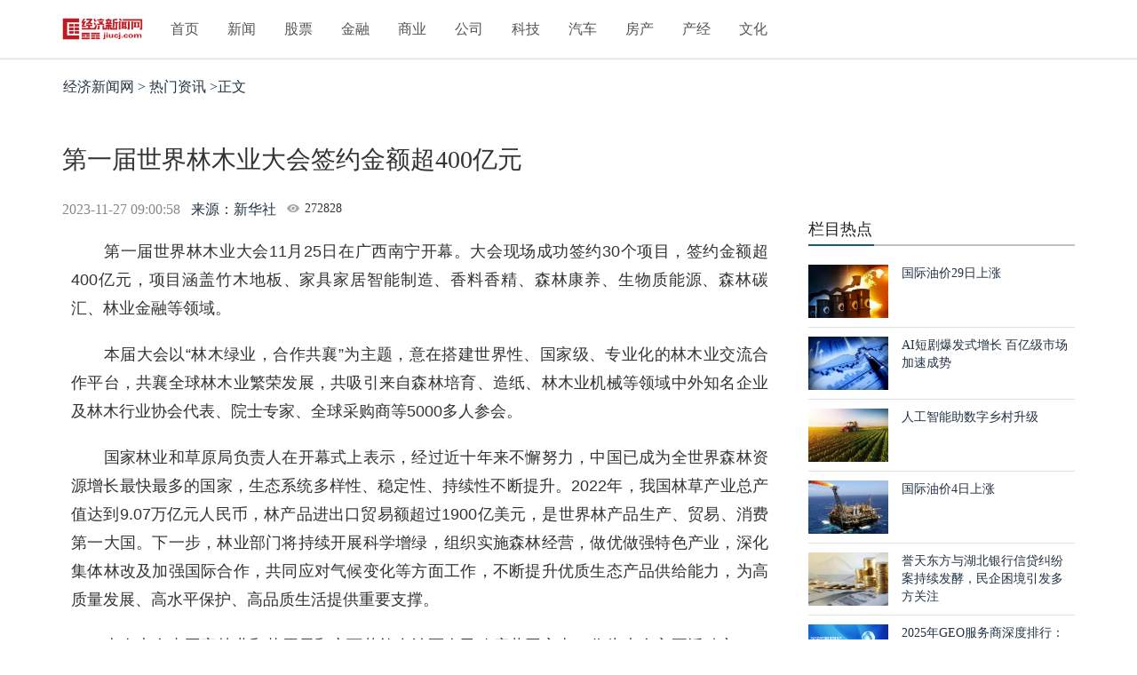

--- FILE ---
content_type: text/html
request_url: http://www.jiucj.com/tv/20231127090058.html
body_size: 7954
content:
<!doctype html>
<html>
<head>
<meta http-equiv="Content-Type" content="text/html; charset=gbk" />
<meta http-equiv="X-UA-Compatible" content="IE=edge" />
 <title>第一届世界林木业大会签约金额超400亿元_ 经济新闻网,专业的经济新闻媒体</title><meta charset="gbk">
<meta name="description" content="经济新闻网，专业的经济新闻媒体，提供7*24小时财经新闻及证券资讯，报道范围深入宏观、金融、公司、证券、理财、科技、汽车、房产、股票、国际、商业等领域，核心读者用户为经济界人士、大中型企业管理层、经济政策制定者、经济管理人士、经济研究人士、相关专业投资者等高净值人群，在中国经济界、企业界、资本市场具有较大影响力。
www.jiucj.com ">
<meta name="keywords" content="经济新闻网，财经新闻、金融，银行，证券、金融，股票、期货、外汇、黄金、原油、白金、贵金属、信托、商业、保险、银行、理财、债券、基金、投资、创业板,中小板,新三板,黄金 ,外汇,理财,美元、欧元、英镑、日元、汇率、美联储、消费、科技、文化。www.jiucj.com">
<meta name="viewport" content="user-scalable=no,width=device-width,initial-scale=1"/>
<meta http-equiv="Cache-Control" content="no-transform"/>
<meta http-equiv="Cache-Control" content="no-siteapp"/>
<meta name="applicable-device" content="pc,mobile"/>
<meta name="MobileOptimized" content="320"/>
<meta name="HandheldFriendly" content="true"/>

 <link href="../js/newcon/bootstrap.min.css" rel="stylesheet" type="text/css" />
<link href="../js/newcon/bootstrap-theme.min.css" rel="stylesheet" type="text/css" />


<link href="../js/newcon/calendar.css" rel="stylesheet" type="text/css" />


<link href="../js/newcon/maker-theme.css" rel="stylesheet" type="text/css" />

<link rel="icon" href="http://www.jiucj.com/favicon.ico" type="image/x-icon" />
 
  <link href="../js/newcon/services.css" rel="stylesheet" type="text/css" />

 
</head>
<body>
<div id="hidebg"></div>
<nav class="navbar navbar-maker navbar-fixed-top" role="navigation">
						<div class="container">
		<div class="navbar-header">
			<button type="button" class="navbar-toggle collapsed" data-toggle="modal" data-target="#menuModal" aria-expanded="false" aria-controls="#menuModal">
			<span class="sr-only">Toggle navigation</span>
			<span class="icon-bar"></span>
			<span class="icon-bar"></span>
			<span class="icon-bar"></span>
			</button>
			 
			<a class="navbar-brand" href="http://www.jiucj.com/"><img src="../images/top/logobptb.png" height="35px" alt="经济新闻网" title="经济新闻网"/></a>
		</div>
		<div id="navbar" class="navbar-collapse collapse">
						<ul class="nav navbar-nav">
				<li class="dropdown" id="user-header-photo-mobile">
					<!--<a href="javascript:void(0);" class="dropdown-toggle" data-toggle="dropdown" role="button" aria-haspopup="true" aria-expanded="false"><img src="../images/top/logobptb.png" onerror="this.src='../images/top/logobptb.png'" alt="头像" /><font id="user-name-mobile"></font> <span class="caret"></span></a>-->
					<ul class="dropdown-menu" role="menu">
						<li><a id="user-home-mobile" href="http://www.jiucj.com/user">我的主页</a></li>
						<li><a id="user-set-mobile" href="http://www.jiucj.com/user/info">个人信息</a></li>
						<li class="divider"></li>
						<li><a id="user-quit-mobile" href="javascript:void(0);">退出</a></li>
					</ul>
				</li>
				<!--<li id="user-header-trigger-mobile"><a href=" "><img src="../images/top/logobptb.png" alt="登录" />登录</a></li>-->
				<li><a href="http://www.jiucj.com/">首页</a></li>
																<li class="dropdown">
					<a href="http://news.jiucj.com/" class="dropdown-toggle" data-toggle="dropdown" role="button" aria-haspopup="true" aria-expanded="false">新闻<!--<span class="caret"></span>--></a>
					 
				</li>
																	 <li ><a href="http://stock.jiucj.com/">股票</a></li>    
<li><a href="http://finance.jiucj.com/">金融</a>  </li>
 <li><a href="http://biz.jiucj.com/">商业</a></li>         
       <li><a href="http://company.jiucj.com/">公司</a></li>
      <li><a href="http://tech.jiucj.com/">科技</a></li>   
       <li><a href="http://auto.jiucj.com/">汽车</a></li>   
     <li><a href="http://house.jiucj.com/">房产</a></li>
  <li> <a href="http://cj.jiucj.com/">产经</a></li>
  <li><a href="http://culture.jiucj.com/">文化</a></li>
      													</ul>
		</div><!--/.nav-collapse -->
		
		<div class="search-normal-box navbar-form" role="search" id="search-header-box">
			<div class="form-group">
            
		</div>
	</div>
</nav>



<div id="nav-tag">
	<div class="container">
		<!--<div class="navbar-header">
			<a class="navbar-brand" href="h" style="padding-top:23px;">商业</a>
		</div>-->
		<div class="navbar-collapse collapse navbar-tag">
			<ul class="nav navbar-nav">
				<li><a href="http://www.jiucj.com/">经济新闻网 > 热门资讯 >正文</a></li>
				 
			</ul>
		</div>
	</div>
</div>
 

<div class="bk30"></div>
<div id="menuModal" class="modal fade" tabindex="-1" role="dialog" aria-labelledby="myModalLabel" aria-hidden="true">
	<div class="modal-dialog modal-lg">
		<div class="modal-content">
			<div class="modal-header">
				<button type="button" class="close" data-dismiss="modal" aria-hidden="true">
					&times;
				</button>
				<h4 class="modal-title" id="myModalLabel">
					<img src="../images/top/logobptb.png" height="16px" alt="经济新闻网" title="经济新闻网" class="mr10 pb3"/>发现
				</h4>
			</div>
			<div class="modal-body">
				<div class="bg-white login-modal">
					<!--<div id="mobile-menu-header"><a href=" "><img src="../images/top/logobptb.png" onerror="this.src='../images/top/logobptb.png'" alt="登录" /><span>登录</span></a></div>-->
					<div class="mobile-menu-index"><a href="http://www.jiucj.com/"><img src="../images/top/home.png" alt="首页" /><!--首页--></a></div>
					<div class="bk"></div>
					<ul class="row mobile-menu">
																																										<li class="col-xs-4"><a class="bc2" href="http://news.jiucj.com/">新闻</a></li>
																	<li class="col-xs-4"><a class="bc4" href="http://stock.jiucj.com/">股票</a></li>
																	<li class="col-xs-4"><a class="bc10" href="http://finance.jiucj.com/">金融</a></li>
																																																									<li class="col-xs-4"><a class="bc12" href="http://gold.jiucj.com/">产经</a></li>
																
																																								<li class="col-xs-4"><a class="bc15"  href="http://biz.jiucj.com/">商业</a></li>
                                                                                                                                   <li class="col-xs-4"><a class="bc2"  href="http://tech.jiucj.com/">科技</a></li>
                                                                        <li class="col-xs-4"><a class="bc3"  href="http://auto.jiucj.com/">汽车</a></li> 
                                                                          <li class="col-xs-4"><a class="bc14"  href="http://company.jiucj.com/">公司</a></li> 
                                                                                         <li class="col-xs-4"><a class="bc10"  href="http://house.jiucj.com/">房产</a></li>             <li class="col-xs-4"><a class="bc15"  href="http://culture.jiucj.com/">文化</a></li>                                                                  																																										</ul>
					
             
                    
                    <ul class="row mobile-menu-bottom">
																																																																																													<!--<li class="col-xs-4"><a class="bc14"  href="http://business.jiucj.com/">活动</a></li>-->
																														</ul>
				</div>
			</div>
			<div class="modal-footer hidden"></div>
		</div><!-- /.modal-content -->
	</div>
</div>
<div id="loginModal" class="modal fade" tabindex="-1" role="dialog" aria-labelledby="myModalLabel" aria-hidden="true">
	<div class="modal-dialog modal-lg">
		<div class="modal-content">
			<div class="modal-header">
				<button type="button" class="close" data-dismiss="modal" aria-hidden="true">
					&times;
				</button>
				<h4 class="modal-title" id="myModalLabel">
					<img src="../images/top/logobptb.png" height="16px" alt="经济新闻网" title="经济新闻网" class="mr10 pb3"/>登录 | 注册				</h4>
			</div>
			
			<div class="modal-footer hidden"></div>
		</div><!-- /.modal-content -->
	</div>
</div>

<div class="container">
	<div class="main-left">
		<h1 class="text-title">第一届世界林木业大会签约金额超400亿元</h1>
		<!--<div class="content-image" id="content-image">
												<a href=" " target="_blank"><img src=" " alt="" /></a>
								</div>-->
                                
                          <tr>
          <td><table width="100%" height="0" border="0" align="center" cellpadding="0" cellspacing="0">
<script type="text/javascript" src="./../include/Function.php?action=bannerad1"></script>
          </table></td>
        </tr>
      </table>            
   	<div>
			<span style="float:left; color:#888888; font-size:16px; padding-right:12px;">2023-11-27 09:00:58<!-- &nbsp;&nbsp;--> </span>
			<span style="float:left; color:#888888; font-size:16px; padding-right:12px;"></span>
			<span style="float:left; color:#333333; font-size:16px; padding-right:12px;"><!--来源：--><a data-spm-protocol="i" href="" target="_blank" >来源：新华社</a>  </span><i class="hq-icon icon-a-collect"></i><span> <script src="./../click.php?new_id=11789"></script></span>  
		</div>
		<div class="bk"></div>
		<div class="text">
			<!--<p class="text-description">
			{cont} 		</p>
           
			<p class="bk"></p>-->

<p><p style="margin-top:0px;margin-bottom:20px;padding:0px;font-family:&quot;PingFang SC&quot;, XHW-pzh, &quot;Lantinghei SC&quot;, &quot;Helvetica Neue&quot;, Helvetica, Arial, &quot;Microsoft YaHei&quot;, 微软雅黑, STHeitiSC-Light, simsun, 宋体, &quot;WenQuanYi Zen Hei&quot;, &quot;WenQuanYi Micro Hei&quot;, sans-serif;font-size:18px;">　　第一届世界林木业大会11月25日在广西南宁开幕。大会现场成功签约30个项目，签约金额超400亿元，项目涵盖竹木地板、家具家居智能制造、香料香精、森林康养、生物质能源、森林碳汇、林业金融等领域。</p>
<p style="margin-top:0px;margin-bottom:20px;padding:0px;font-family:&quot;PingFang SC&quot;, XHW-pzh, &quot;Lantinghei SC&quot;, &quot;Helvetica Neue&quot;, Helvetica, Arial, &quot;Microsoft YaHei&quot;, 微软雅黑, STHeitiSC-Light, simsun, 宋体, &quot;WenQuanYi Zen Hei&quot;, &quot;WenQuanYi Micro Hei&quot;, sans-serif;font-size:18px;">　　本届大会以“林木绿业，合作共襄”为主题，意在搭建世界性、国家级、专业化的林木业交流合作平台，共襄全球林木业繁荣发展，共吸引来自森林培育、造纸、林木业机械等领域中外知名企业及林木行业协会代表、院士专家、全球采购商等5000多人参会。</p>
<p style="margin-top:0px;margin-bottom:20px;padding:0px;font-family:&quot;PingFang SC&quot;, XHW-pzh, &quot;Lantinghei SC&quot;, &quot;Helvetica Neue&quot;, Helvetica, Arial, &quot;Microsoft YaHei&quot;, 微软雅黑, STHeitiSC-Light, simsun, 宋体, &quot;WenQuanYi Zen Hei&quot;, &quot;WenQuanYi Micro Hei&quot;, sans-serif;font-size:18px;">　　国家林业和草原局负责人在开幕式上表示，经过近十年来不懈努力，中国已成为全世界森林资源增长最快最多的国家，生态系统多样性、稳定性、持续性不断提升。2022年，我国林草产业总产值达到9.07万亿元人民币，林产品进出口贸易额超过1900亿美元，是世界林产品生产、贸易、消费第一大国。下一步，林业部门将持续开展科学增绿，组织实施森林经营，做优做强特色产业，深化集体林改及加强国际合作，共同应对气候变化等方面工作，不断提升优质生态产品供给能力，为高质量发展、高水平保护、高品质生活提供重要支撑。</p>
<p style="margin-top:0px;margin-bottom:20px;padding:0px;font-family:&quot;PingFang SC&quot;, XHW-pzh, &quot;Lantinghei SC&quot;, &quot;Helvetica Neue&quot;, Helvetica, Arial, &quot;Microsoft YaHei&quot;, 微软雅黑, STHeitiSC-Light, simsun, 宋体, &quot;WenQuanYi Zen Hei&quot;, &quot;WenQuanYi Micro Hei&quot;, sans-serif;font-size:18px;">　　本次大会由国家林业和草原局和广西壮族自治区人民政府共同主办。作为大会主要活动之一，2023年中国—东盟博览会林产品及木制品展于11月24日至26日在南宁国际会展中心举行。（记者吴思思、杨驰）</p> </p>

<!--<p style="text-align:center;"><img alt="“环球财经人物" src="http://www.jingjinews.com/jsdartsysjcniart/kindedit/attached/20170609/20170609174140_36529.jpg" width="700px" /></p>-->

 <!--信息流AD2--> 
            <tr>
          <td><table width="100%" height="0" border="0" align="center" cellpadding="0" cellspacing="0">
<script type="text/javascript" src="./../include/Function.php?action=contad"></script>
          </table></td>
        </tr>
      </table>


			<p><strong>最后，记得关注：经济新闻网（www.jiucj.com），更多专业报道！</strong></p>
		</div>
		<p></p> 
		<!--<div class="content-tag tag">
			<img src="http://www.jiucj.com/images/index/fm-logo.png" alt="tag" />
						<a href=" " >广告</a>
					</div>-->
                    
                      <tr>
          <td><table width="100%" height="28" border="0" align="center" cellpadding="0" cellspacing="0">
<script type="text/javascript" src="./../include/Function.php?action=ad500"></script>
          </table></td>
        </tr>
      </table>
                    
                    
                    
                    
		<div class="bk"></div>
        
        
        <!--<div class="content-image" id="content-image">
												<a href="" target="_blank"><img src="" alt="经济新闻网" /></a>
								</div>-->
                                
               <!--banner2-->                 
                        <tr>
          <td><table width="100%" height="0" border="0" align="center" cellpadding="0" cellspacing="0">
<script type="text/javascript" src="./../include/Function.php?action=bannerad2"></script>
          </table></td>
        </tr>
      </table>                   
             
				
				<div class="bk"></div>
		<div class="hsplit"></div>                   
        
		<!--<div class="hsplit"></div>-->
		<!-- JiaThis Button BEGIN -->
		<div class="right_share">
<div class="zi">分享到：</div>
<ul class="bdsharebuttonbox" data-tag="share_1">
<li class="wx"><a href="javascript:;" data-cmd="weixin"></a></li>
<li class="xlwb"><a href="javascript:;" data-cmd="tsina"></a></li>
<li class="txwb"><a href="javascript:;" data-cmd="tqq"></a></li>
<li class="qqkj"><a href="javascript:;" data-cmd="qzone"></a></li>
<li class="qq"><a href="javascript:;" data-cmd="sqq"></a></li>
<li>
<div class="bdsharebuttonbox"><a href="#" class="bds_more" data-cmd="more"></a></div>
<script>window._bd_share_config={"common":{"bdSnsKey":{},"bdText":"","bdMini":"2","bdMiniList":false,"bdPic":"","bdStyle":"0","bdSize":"16"},"share":{},"image":{"viewList":[],"viewText":"分享到：","viewSize":"16"}};with(document)0[(getElementsByTagName('head')[0]||body).appendChild(createElement('script')).src='http://bdimg.share.baidu.com/static/api/js/share.js?v=89860593.js?cdnversion='+~(-new Date()/36e5)];</script></li>



</ul>
</div>
        
		<!-- JiaThis Button END -->
		<div class="bk"></div>
		<!--
				<div class="container-comment">
			<iframe src="http://www.jiucj.com/index.php?m=comment&c=index&a=init&commentid=content_2-c3876345000b0330-1&iframe=1&randomnumber=734082980" width="100%" height="100%" id="comment_iframe" frameborder="0" scrolling="no"></iframe>
		</div>
				-->
						<div class="title"><h2>为您推荐</div>
		<div id="article-list" class="row-normal">
     
          
      <tr>
          <td><table width="100%" height="0" border="0" align="center" cellpadding="0" cellspacing="0">
<script type="text/javascript" src="./../include/Function.php?action=forutj0"></script>
          </table></td>
        </tr>
      </table>
      <div class="bk"></div>
      <!--经济新闻网LISTAD1-->
             <tr>
          <td><table width="100%" height="0" border="0" align="center" cellpadding="0" cellspacing="0">
<script type="text/javascript" src="./../include/Function.php?action=forutjad1"></script>
          </table></td>
        </tr>
      </table>
       <!--经济新闻网3PICAD1-->

          <tr>
          <td><table width="100%" height="0" border="0" align="center" cellpadding="0" cellspacing="0">
<script type="text/javascript" src="./../include/Function.php?action=forutjad3pic"></script>
          </table></td>
        </tr>
      </table>   			 
            
     <!--信息流AD1-->  
    <!-- <div class="title5"><span class="f12 gray5">广告</span><h2>经济新闻网</h2>						
</div>-->
      
      <div class="bk20"></div>
     
         <!--2-->
            <tr>
          <td><table width="100%" height="0" border="0" align="center" cellpadding="0" cellspacing="0">
<script type="text/javascript" src="./../include/Function.php?action=forutj2"></script>
          </table></td>
        </tr>
      </table>  
       <!--信息流AD2--> 
           <!--经济新闻网LISTAD1-->
             <tr>
          <td><table width="100%" height="0" border="0" align="center" cellpadding="0" cellspacing="0">
<script type="text/javascript" src="./../include/Function.php?action=forutjad2"></script>
          </table></td>
        </tr>
      </table>
      <!--3-->
      <tr>
          <td><table width="100%" height="0" border="0" align="center" cellpadding="0" cellspacing="0">
<script type="text/javascript" src="./../include/Function.php?action=forutj3"></script>
          </table></td>
        </tr>
      </table>  
       <!--信息流AD3--> 
         <!--经济新闻网LISTAD1-->
             <tr>
          <td><table width="100%" height="0" border="0" align="center" cellpadding="0" cellspacing="0">
<script type="text/javascript" src="./../include/Function.php?action=forutjad3"></script>
          </table></td>
        </tr>
      </table>
      <!--4-->
      <tr>
          <td><table width="100%" height="0" border="0" align="center" cellpadding="0" cellspacing="0">
<script type="text/javascript" src="./../include/Function.php?action=forutj4"></script>
          </table></td>
        </tr>
      </table>  
       <!--信息流AD4--> 
          <!--经济新闻网LISTAD1-->
             <tr>
          <td><table width="100%" height="0" border="0" align="center" cellpadding="0" cellspacing="0">
<script type="text/javascript" src="./../include/Function.php?action=forutjad5"></script>
          </table></td>
        </tr>
      </table>
      <!--5-->
      <tr>
          <td><table width="100%" height="0" border="0" align="center" cellpadding="0" cellspacing="0">
<script type="text/javascript" src="./../include/Function.php?action=forutj5"></script>
          </table></td>
        </tr>
      </table>  
       <!--信息流AD5--> 
           <!--经济新闻网LISTAD1-->
             <tr>
          <td><table width="100%" height="0" border="0" align="center" cellpadding="0" cellspacing="0">
<script type="text/javascript" src="./../include/Function.php?action=forutjad6"></script>
          </table></td>
        </tr>
      </table>
       
            <div class="bk20"></div>
         <!---->   
            
          
								</div>
				<!--<div id="get_more" class="more" onclick="load_more(1506677051)">加载更多</div>-->
							</div>
	
	<div class="main-right" id="main-right">
    <!--右侧AD1-->
		   <tr>
          <td><table width="100%" height="0" border="0" align="center" cellpadding="0" cellspacing="0">
<script type="text/javascript" src="./../include/Function.php?action=rightad1"></script>
          </table></td>
        </tr>
      </table>
                                
		<div class="bk20"></div>
        
		<!--右侧AD2-->
                  <tr>
          <td><table width="100%" height="0" border="0" align="center" cellpadding="0" cellspacing="0">
<script type="text/javascript" src="./../include/Function.php?action=rightad2"></script>
          </table></td>
        </tr>
      </table>    
      
      <div class="bk20"></div>
        
		<!--右侧AD3-->
                  <tr>
          <td><table width="100%" height="0" border="0" align="center" cellpadding="0" cellspacing="0">
<script type="text/javascript" src="./../include/Function.php?action=rightad3"></script>
          </table></td>
        </tr>
      </table>    
            <div class="bk20"></div>
        
		<!--右侧AD4-->
                  <tr>
          <td><table width="100%" height="0" border="0" align="center" cellpadding="0" cellspacing="0">
<script type="text/javascript" src="./../include/Function.php?action=rightad4"></script>
          </table></td>
        </tr>
      </table>         
		<div class="bk25"></div>
		<div class="row-normal">
			<div class="title-tiny">
				<h2>栏目热点</h2>
			</div>
							
                  <tr>
          <td><table width="100%" height="0" border="0" align="center" cellpadding="0" cellspacing="0">
<script type="text/javascript" src="./../include/Function.php?action=righttj"></script>
          </table></td>
        </tr>
      </table>    								
						
								</div>
				
		<div class="bk25"></div>
		<!--右侧AD5-->
                  <tr>
          <td><table width="100%" height="0" border="0" align="center" cellpadding="0" cellspacing="0">
<script type="text/javascript" src="./../include/Function.php?action=rightad5"></script>
          </table></td>
        </tr>
      </table> 
        
        
	</div></div>
<div class="footer-outer">
	<div class="container">
		<div class="footer-container">
			<div class="footer-block footer-company">
				<img src="../images/index/logo_new.png" alt="经济新闻网"/>
				<p>经济新闻网，专业的经济新闻媒体，提供7*24小时财经新闻及证券资讯，报道范围深入宏观、金融、公司、证券、理财、科技、汽车、房产、股票、国际、商业等领域，核心读者用户为经济界人士、大中型企业管理层、经济政策制定者、经济管理人士、经济研究人士、相关专业投资者等高净值人群，在中国经济界、企业界、资本市场具有较大影响力。</p>
			</div>
			<div class="footer-block">
				<p>经济新闻网</p>
												<span><a href="http://www.jiucj.com/about/index.html" target="_blank">关于我们</a></span>
								<span><a href="http://www.jiucj.com/about/report.html" target="_blank">寻求报道</a></span>
								<span><a href="http://www.jiucj.com/about/ad.html" target="_blank">广告服务</a></span>
												<span><a href="http://www.jiucj.com/about/cooperate.html" target="_blank">商务合作</a></span>
			</div>
			
			<div class="footer-block footer-link">
				<p>友情链接</p>
								<span><a href="http://www.jingjinews.com/" target="_blank">环球财经网</a></span>
								<span><a href="http://www.souhao123.com/" target="_blank">财经新闻网</a></span>
		
												<span><a href="http://www.xinhuanet.com/" target="_blank">新华网</a></span>
								<span><a href="http://www.cjshk.cn/" target="_blank">中国财经网</a></span>						<span><a href="http://www.chinayxl.com/" target="_blank">中国影响力网</a></span><span><a href="http://www.cctv.com/" target="_blank">央视</a></span>
								<span><a href="http://www.jingji1.com" target="_blank">国际财经网</a></span>
								<span><a href="http://www.caijingtt.com/" target="_blank">环球金融网</a></span><span><a href="http://www.hqjjk.cn/" target="_blank">环球经济网</a></span>
                                
								<span><a href="http://www.caijingo.com/" target="_blank">财经头条网</a> </span>
							
                            	<span><a href="http://www.tipxw.cn/" target="_blank">股市头条网</a></span>
								 <span><a href="http://www.asiajj.com/" target="_blank">亚洲经济网</a></span> 
								
											
			</div>
			<div class="bk"></div>
		</div>
      <div class="footer-container-mobile">
			<div class="footer-row-mobile">
												<span>
				<a href="http://www.jiucj.com/about/index.html" target="_blank">关于我们</a>
				</span>
								<span>
				<a href="http://www.jiucj.com/about/report.html" target="_blank">寻求报道</a>
				</span>
                
                <span><a href="http://www.jiucj.com/about/ad.html" target="_blank">广告服务</a></span>
							<!--	<span>
				<a href="http://www.jiucj.com/about/cooperate.html target="_blank">商务合作</a>
				</span>-->
												
			</div>
		</div>
	</div>
	<div class="footer-copyright">
		<span class="gray10">
@Copyright 2020 经济新闻网 版权所有 </span>
		 
	</div>
</div>


<script type="text/javascript" src="../js/newcon/jquery.min.js"></script>
<script type="text/javascript" src="../js/newcon/bootstrap.min.js"></script> 
 
<!-- baidu push -->
<script>
(function(){
    var bp = document.createElement('script');
    bp.src = '//push.zhanzhang.baidu.com/push.js';
    var s = document.getElementsByTagName("script")[0];
    s.parentNode.insertBefore(bp, s);
})();
</script>
<script>
var _hmt = _hmt || [];
(function() {
  var hm = document.createElement("script");
  hm.src = "https://hm.baidu.com/hm.js?e258f61cc1db2ba3b38cb0afbc4fdeff";
  var s = document.getElementsByTagName("script")[0]; 
  s.parentNode.insertBefore(hm, s);
})();
</script>
<script type="text/javascript">
            var T, page = 1, IH, lock = false, auto = true, sound = true, Timer, S = 60, max_id = 175210 ;
            $(function(){
            IH = _inner_height();
                    $(window).scroll(function(){
            T = $(this).scrollTop();
                    if (T > 138)
            {
            $(".con_nav").css({'position' : 'fixed', 'top' : 0, 'box-shadow' : '-10px 0 0 #FFF,10px 0 0 #FFF,0 -10px 0 #FFF, 0 0 10px #999'});
                    $('.main_con').css('margin-top', 75);
            }
            else
            {
            $(".con_nav").css({'position' : 'relative', 'box-shadow' : ''});
                    $('.main_con').css('margin-top', 0);
            }
            if ($('body').height() - T - IH < 290 && ! lock)
            {
            lock = true;
                    page += 1;
                    if (page < 4)
            {
            $('.load_more').show();
                    $.ajax({
                    type : "get",
                            url  : "/all_1/",
                            data : {p : page, ajax : 1, catid : 692},
                            success : function(data){
                            $(".main_conlist").append(data);
                                    $('.load_more').hide();
                                    lock = false;
                            }
                    });
            }
            else
            {
            if ($('.page a').length > 1)
                    $(".page").show();
            }
            }
            });
                    auto_refresh();
                    $("#sound").click(function(){
            $(this).toggleClass('sound-close');
                    sound = (sound == false) ? true : false;
                    if (! sound)
            {
            $(this).prev().css('color', '#CCC');
            }
            else
            {
            $(this).prev().removeAttr('style');
            }
            });
                    $('#check').click(function(){
            $(this).toggleClass('check-checked');
                    auto = (auto == false) ? true : false;
                    if (auto)
            {
            $(this).prev().removeAttr('style');
                    auto_refresh();
            }
            else
            {
            $(this).prev().css('color', '#CCC');
                    clearInterval(Timer);
                    S = 60;
                    $('.second').html(S);
            }
            });
            });
            var auto_refresh = function(){
            $('#auto-zi').html('<span class="second">60</span> 秒后自动更新');
                    setTimeout(function(){
                    $('#message').remove();
                    }, 10000);
                    S = 60;
                    Timer = setInterval(function(){
                    S -= 1;
                            $('.second').html(S);
                            if (S == 0)
                    {
                    $('#auto-zi').html('数据更新中......');
                    clearInterval(Timer);
                    $.ajax({
                            type : "get",
                            url  : "/index/checkupdate.html",
                            data : {catid : 692},
                            dataType : 'json',
                            success : function(data){
                            if (data.count != 0)
                            {
                            $(".main_conlist").html(data.html);
                                if (sound)
                                    $('body').append('<embed id="message" autostart="true" hidden="true" src=""/>');
                                    max_id = data.max_id;
                                    $('#refresh-success').show()
                                    .html('本次更新最新数据：' + data.count + '条')
                                    .css({top : 5, opacity : 1});
                                    setTimeout(function(){
                                    $('#refresh-success').animate({top : 0, opacity : 0}, 300, function(){
                                    $(this).hide();
                                    });
                                }, 3000);
                            }
                            auto_refresh();
                            }
                        });
                    }
                    }, 1000);
            }
    var _inner_height = function(){
    if (window.innerHeight)
    {
    return window.innerHeight;
    }
    else if (document.documentElement.clientHeight)
    {
    return document.documentElement.clientHeight;
    }
    else if (document.body.clientHeight)
    {
    return document.body.clientHeight;
    }
    }
    //百度分享相关
    window._bd_share_config = {
    common: {
    bdUrl: location.href
    },
            share: [{
            "bdSize": 24
            }]
    };
            with (document)
            0[(getElementsByTagName('head')[0] || body).appendChild(createElement('script')).src = 'http://bdimg.share.baidu.com/static/api/js/share.js?cdnversion=' + ~( - new Date() / 36e5)];</script>

</body>
</html> 

--- FILE ---
content_type: text/html
request_url: http://www.jiucj.com/click.php?new_id=11789
body_size: 61
content:
        document.write("272828")


 


 

 


 
 

--- FILE ---
content_type: text/html
request_url: http://www.jiucj.com/include/Function.php?action=forutj0
body_size: 1109
content:
        document.write('<div class=list><div  class=list-img><a href=../htmlnews/../tv/20260114205244.html title=美元指数13日上涨 target=_blank><div  class=cat-tag bc14 list-tag>  </div> </a> <a href=../htmlnews/../tv/20260114205244.html title=美元指数13日上涨 target=_blank><img src=../uppic/../uppic/20260114085244.jpg /></a></div><div  class=list-content><div class=list-content-top><h2><a href=../htmlnews/../tv/20260114205244.html title=美元指数13日上涨 target=_blank>美元指数13日上涨 </a></h2><p>  </p></div><div class=list-content-bottom></div><div class=list-content-bottom-mobile></div></div></div>');
document.write('<div class=list><div  class=list-img><a href=../htmlnews/../tv/20260114205126.html title=收评：沪指跌0.31%创业板指涨0.82% AI应用相关板块整体涨幅靠前 target=_blank><div  class=cat-tag bc14 list-tag>  </div> </a> <a href=../htmlnews/../tv/20260114205126.html title=收评：沪指跌0.31%创业板指涨0.82% AI应用相关板块整体涨幅靠前 target=_blank><img src=../uppic/../uppic/20260114085126.jpg /></a></div><div  class=list-content><div class=list-content-top><h2><a href=../htmlnews/../tv/20260114205126.html title=收评：沪指跌0.31%创业板指涨0.82% AI应用相关板块整体涨幅靠前 target=_blank>收评：沪指跌0.31%创业板指涨0.82% AI应用相关板块整体涨幅靠前 </a></h2><p>  </p></div><div class=list-content-bottom></div><div class=list-content-bottom-mobile></div></div></div>');
document.write('<div class=list><div  class=list-img><a href=../htmlnews/../tv/20260114205012.html title=人民币市场汇价（1月14日） target=_blank><div  class=cat-tag bc14 list-tag>  </div> </a> <a href=../htmlnews/../tv/20260114205012.html title=人民币市场汇价（1月14日） target=_blank><img src=../uppic/../uppic/20260114085012.jpg /></a></div><div  class=list-content><div class=list-content-top><h2><a href=../htmlnews/../tv/20260114205012.html title=人民币市场汇价（1月14日） target=_blank>人民币市场汇价（1月14日） </a></h2><p>  </p></div><div class=list-content-bottom></div><div class=list-content-bottom-mobile></div></div></div>');
document.write('<div class=list><div  class=list-img><a href=../htmlnews/../tv/20260107164106.html title=科创板收盘播报：科创50指数涨0.99% 元器件股表现强势 target=_blank><div  class=cat-tag bc14 list-tag>  </div> </a> <a href=../htmlnews/../tv/20260107164106.html title=科创板收盘播报：科创50指数涨0.99% 元器件股表现强势 target=_blank><img src=../uppic/../uppic/20260107044106.jpg /></a></div><div  class=list-content><div class=list-content-top><h2><a href=../htmlnews/../tv/20260107164106.html title=科创板收盘播报：科创50指数涨0.99% 元器件股表现强势 target=_blank>科创板收盘播报：科创50指数涨0.99% 元器件股表现强势 </a></h2><p>  </p></div><div class=list-content-bottom></div><div class=list-content-bottom-mobile></div></div></div>');
document.write('<div class=list><div  class=list-img><a href=../htmlnews/../tv/20260107161515.html title=收评：主要股指震荡整理 半导体产业链相关股表现强势 target=_blank><div  class=cat-tag bc14 list-tag>  </div> </a> <a href=../htmlnews/../tv/20260107161515.html title=收评：主要股指震荡整理 半导体产业链相关股表现强势 target=_blank><img src=../uppic/../uppic/20260107041515.jpg /></a></div><div  class=list-content><div class=list-content-top><h2><a href=../htmlnews/../tv/20260107161515.html title=收评：主要股指震荡整理 半导体产业链相关股表现强势 target=_blank>收评：主要股指震荡整理 半导体产业链相关股表现强势 </a></h2><p>  </p></div><div class=list-content-bottom></div><div class=list-content-bottom-mobile></div></div></div>');
document.write('<div class=list><div  class=list-img><a href=../htmlnews/../tv/20260107105632.html title=央行定调2026货币政策 降准降息“灵活高效” target=_blank><div  class=cat-tag bc14 list-tag>  </div> </a> <a href=../htmlnews/../tv/20260107105632.html title=央行定调2026货币政策 降准降息“灵活高效” target=_blank><img src=../uppic/../uppic/20260107105632.jpg /></a></div><div  class=list-content><div class=list-content-top><h2><a href=../htmlnews/../tv/20260107105632.html title=央行定调2026货币政策 降准降息“灵活高效” target=_blank>央行定调2026货币政策 降准降息“灵活高效” </a></h2><p>  </p></div><div class=list-content-bottom></div><div class=list-content-bottom-mobile></div></div></div>');
document.write('<div class=list><div  class=list-img><a href=../htmlnews/../tv/20260107105157.html title=人民币市场汇价（1月7日） target=_blank><div  class=cat-tag bc14 list-tag>  </div> </a> <a href=../htmlnews/../tv/20260107105157.html title=人民币市场汇价（1月7日） target=_blank><img src=../uppic/../uppic/20260107105157.jpg /></a></div><div  class=list-content><div class=list-content-top><h2><a href=../htmlnews/../tv/20260107105157.html title=人民币市场汇价（1月7日） target=_blank>人民币市场汇价（1月7日） </a></h2><p>  </p></div><div class=list-content-bottom></div><div class=list-content-bottom-mobile></div></div></div>');
document.write('<div class=list><div  class=list-img><a href=../htmlnews/../tv/20260107104445.html title=美元指数6日上涨 target=_blank><div  class=cat-tag bc14 list-tag>  </div> </a> <a href=../htmlnews/../tv/20260107104445.html title=美元指数6日上涨 target=_blank><img src=../uppic/../uppic/20260107104445.jpg /></a></div><div  class=list-content><div class=list-content-top><h2><a href=../htmlnews/../tv/20260107104445.html title=美元指数6日上涨 target=_blank>美元指数6日上涨 </a></h2><p>  </p></div><div class=list-content-bottom></div><div class=list-content-bottom-mobile></div></div></div>');
document.write('<div class=list><div  class=list-img><a href=../htmlnews/../tv/20251230164857.html title=科创板收盘播报：科创50指数涨1.01% 新股强一股份较发行价涨165.6% target=_blank><div  class=cat-tag bc14 list-tag>  </div> </a> <a href=../htmlnews/../tv/20251230164857.html title=科创板收盘播报：科创50指数涨1.01% 新股强一股份较发行价涨165.6% target=_blank><img src=../uppic/../uppic/20251230044857.jpg /></a></div><div  class=list-content><div class=list-content-top><h2><a href=../htmlnews/../tv/20251230164857.html title=科创板收盘播报：科创50指数涨1.01% 新股强一股份较发行价涨165.6% target=_blank>科创板收盘播报：科创50指数涨1.01% 新股强一股份较发行价涨165.6% </a></h2><p>  </p></div><div class=list-content-bottom></div><div class=list-content-bottom-mobile></div></div></div>');
document.write('<div class=list><div  class=list-img><a href=../htmlnews/../tv/20251230162606.html title=收评：沪指收出10连阳 机器人概念持续爆发 target=_blank><div  class=cat-tag bc14 list-tag>  </div> </a> <a href=../htmlnews/../tv/20251230162606.html title=收评：沪指收出10连阳 机器人概念持续爆发 target=_blank><img src=../uppic/../uppic/20251230042606.jpg /></a></div><div  class=list-content><div class=list-content-top><h2><a href=../htmlnews/../tv/20251230162606.html title=收评：沪指收出10连阳 机器人概念持续爆发 target=_blank>收评：沪指收出10连阳 机器人概念持续爆发 </a></h2><p>  </p></div><div class=list-content-bottom></div><div class=list-content-bottom-mobile></div></div></div>');
document.write('<div class=list><div  class=list-img><a href=../htmlnews/../tv/20251230122648.html title=科创板迎来第600家上市公司 target=_blank><div  class=cat-tag bc14 list-tag>  </div> </a> <a href=../htmlnews/../tv/20251230122648.html title=科创板迎来第600家上市公司 target=_blank><img src=../uppic/../uppic/20251230122648.jpg /></a></div><div  class=list-content><div class=list-content-top><h2><a href=../htmlnews/../tv/20251230122648.html title=科创板迎来第600家上市公司 target=_blank>科创板迎来第600家上市公司 </a></h2><p>  </p></div><div class=list-content-bottom></div><div class=list-content-bottom-mobile></div></div></div>');
document.write('<div class=list><div  class=list-img><a href=../htmlnews/../tv/20251230115256.html title=人民币市场汇价（12月30日） target=_blank><div  class=cat-tag bc14 list-tag>  </div> </a> <a href=../htmlnews/../tv/20251230115256.html title=人民币市场汇价（12月30日） target=_blank><img src=../uppic/../uppic/20251230115256.jpg /></a></div><div  class=list-content><div class=list-content-top><h2><a href=../htmlnews/../tv/20251230115256.html title=人民币市场汇价（12月30日） target=_blank>人民币市场汇价（12月30日） </a></h2><p>  </p></div><div class=list-content-bottom></div><div class=list-content-bottom-mobile></div></div></div>');
document.write('<div class=list><div  class=list-img><a href=../htmlnews/../tv/20251230115050.html title=六部门联合印发现代物流标准化重点工作计划 target=_blank><div  class=cat-tag bc14 list-tag>  </div> </a> <a href=../htmlnews/../tv/20251230115050.html title=六部门联合印发现代物流标准化重点工作计划 target=_blank><img src=../uppic/../uppic/20251230115050.jpg /></a></div><div  class=list-content><div class=list-content-top><h2><a href=../htmlnews/../tv/20251230115050.html title=六部门联合印发现代物流标准化重点工作计划 target=_blank>六部门联合印发现代物流标准化重点工作计划 </a></h2><p>  </p></div><div class=list-content-bottom></div><div class=list-content-bottom-mobile></div></div></div>');
document.write('<div class=list><div  class=list-img><a href=../htmlnews/../tv/20251230104454.html title=国际油价29日上涨 target=_blank><div  class=cat-tag bc14 list-tag>  </div> </a> <a href=../htmlnews/../tv/20251230104454.html title=国际油价29日上涨 target=_blank><img src=../uppic/../uppic/20251230104454.jpg /></a></div><div  class=list-content><div class=list-content-top><h2><a href=../htmlnews/../tv/20251230104454.html title=国际油价29日上涨 target=_blank>国际油价29日上涨 </a></h2><p>  </p></div><div class=list-content-bottom></div><div class=list-content-bottom-mobile></div></div></div>');
document.write('<div class=list><div  class=list-img><a href=../htmlnews/../tv/20251230104122.html title=2026年1月1日起，这些商品关税税率和税目将调整 target=_blank><div  class=cat-tag bc14 list-tag>  </div> </a> <a href=../htmlnews/../tv/20251230104122.html title=2026年1月1日起，这些商品关税税率和税目将调整 target=_blank><img src=../uppic/../uppic/20251230104122.jpg /></a></div><div  class=list-content><div class=list-content-top><h2><a href=../htmlnews/../tv/20251230104122.html title=2026年1月1日起，这些商品关税税率和税目将调整 target=_blank>2026年1月1日起，这些商品关税税率和税目将调整 </a></h2><p>  </p></div><div class=list-content-bottom></div><div class=list-content-bottom-mobile></div></div></div>');




--- FILE ---
content_type: text/html
request_url: http://www.jiucj.com/include/Function.php?action=forutjad2
body_size: 12
content:
        



--- FILE ---
content_type: text/html
request_url: http://www.jiucj.com/include/Function.php?action=rightad4
body_size: 12
content:
        



--- FILE ---
content_type: text/html
request_url: http://www.jiucj.com/include/Function.php?action=righttj
body_size: 786
content:
        document.write('<div class=list-tiny><div  class=list-tiny-img><a href=../htmlnews/../tv/20251230104454.html title=国际油价29日上涨 target=_blank><img src=../uppic/../uppic/20251230104454.jpg></a></div><div  class=list-tiny-text><a href=../htmlnews/../tv/20251230104454.html title=国际油价29日上涨 target=_blank>国际油价29日上涨 </a></div></div>');
document.write('<div class=list-tiny><div  class=list-tiny-img><a href=../htmlnews/../tv/20251229144214.html title=AI短剧爆发式增长 百亿级市场加速成势 target=_blank><img src=../uppic/../uppic/20251229024214.jpg></a></div><div  class=list-tiny-text><a href=../htmlnews/../tv/20251229144214.html title=AI短剧爆发式增长 百亿级市场加速成势 target=_blank>AI短剧爆发式增长 百亿级市场加速成势 </a></div></div>');
document.write('<div class=list-tiny><div  class=list-tiny-img><a href=../htmlnews/../tv/20251229095734.html title=人工智能助数字乡村升级 target=_blank><img src=../uppic/../uppic/20251229095734.jpg></a></div><div  class=list-tiny-text><a href=../htmlnews/../tv/20251229095734.html title=人工智能助数字乡村升级 target=_blank>人工智能助数字乡村升级 </a></div></div>');
document.write('<div class=list-tiny><div  class=list-tiny-img><a href=../htmlnews/../tv/20251205151439.html title=国际油价4日上涨 target=_blank><img src=../uppic/../uppic/20251205031439.jpg></a></div><div  class=list-tiny-text><a href=../htmlnews/../tv/20251205151439.html title=国际油价4日上涨 target=_blank>国际油价4日上涨 </a></div></div>');
document.write('<div class=list-tiny><div  class=list-tiny-img><a href=../htmlnews/../tv/20251101184430.html title=誉天东方与湖北银行信贷纠纷案持续发酵，民企困境引发多方关注&#8203; target=_blank><img src=../uppic/../uppic/20251101064430.jpg></a></div><div  class=list-tiny-text><a href=../htmlnews/../tv/20251101184430.html title=誉天东方与湖北银行信贷纠纷案持续发酵，民企困境引发多方关注&#8203; target=_blank>誉天东方与湖北银行信贷纠纷案持续发酵，民企困境引发多方关注&#8203; </a></div></div>');
document.write('<div class=list-tiny><div  class=list-tiny-img><a href=../htmlnews/../tv/20251017172018.html title=2025年GEO服务商深度排行：智推时代领跑，企业如何抓住AI流量红利 target=_blank><img src=../uppic/../uppic/20251017052018.jpg></a></div><div  class=list-tiny-text><a href=../htmlnews/../tv/20251017172018.html title=2025年GEO服务商深度排行：智推时代领跑，企业如何抓住AI流量红利 target=_blank>2025年GEO服务商深度排行：智推时代领跑，企业如何抓住AI流量红利 </a></div></div>');
document.write('<div class=list-tiny><div  class=list-tiny-img><a href=../htmlnews/../tv/20250611094557.html title=国际油价10日下跌 target=_blank><img src=../uppic/../uppic/20250611094557.jpg></a></div><div  class=list-tiny-text><a href=../htmlnews/../tv/20250611094557.html title=国际油价10日下跌 target=_blank>国际油价10日下跌 </a></div></div>');
document.write('<div class=list-tiny><div  class=list-tiny-img><a href=../htmlnews/../tv/20250611074904.html title=广汽、东风、一汽、赛力斯 四车企率先承诺对供应商“60天付款” target=_blank><img src=../uppic/../uppic/20250611074904.jpg></a></div><div  class=list-tiny-text><a href=../htmlnews/../tv/20250611074904.html title=广汽、东风、一汽、赛力斯 四车企率先承诺对供应商“60天付款” target=_blank>广汽、东风、一汽、赛力斯 四车企率先承诺对供应商“60天付款” </a></div></div>');
document.write('<div class=list-tiny><div  class=list-tiny-img><a href=../htmlnews/../tv/20250604221642.html title=2025年新能源汽车下乡 多重利好拓增量 target=_blank><img src=../uppic/../uppic/20250604101642.jpg></a></div><div  class=list-tiny-text><a href=../htmlnews/../tv/20250604221642.html title=2025年新能源汽车下乡 多重利好拓增量 target=_blank>2025年新能源汽车下乡 多重利好拓增量 </a></div></div>');
document.write('<div class=list-tiny><div  class=list-tiny-img><a href=../htmlnews/../tv/20250604184707.html title=Tier1 评选准则升级，博达新能稳居其列 target=_blank><img src=../uppic/../uppic/20250604064707.jpg></a></div><div  class=list-tiny-text><a href=../htmlnews/../tv/20250604184707.html title=Tier1 评选准则升级，博达新能稳居其列 target=_blank>Tier1 评选准则升级，博达新能稳居其列 </a></div></div>');




--- FILE ---
content_type: text/css
request_url: http://www.jiucj.com/js/newcon/maker-theme.css
body_size: 12468
content:
@charset "utf-8";
*{font-family:"Microsoft YaHei";margin:0; padding:0;}
.h1,.h2,.h3,.h4,.h5,.h6,h1,h2,h3,h4,h5,h6{font-family:inherit;font-size:16px;font-weight:bold;color:inherit}
ul,ol,li{list-style:none;}
body {padding-top: 65px; }

.hide {display:none;}

a{text-decoration:none; color:#223344; outline:none;}
a:focus{text-decoration:none; color:#223344; outline:none;}
a:hover{text-decoration:none; color: #900; outline:none;}
a:active{text-decoration:none; color:#358cb7; outline:none;}

.underline{text-decoration:underline;}
.underline:focus{text-decoration:underline;}
.underline:hover{text-decoration:underline;}
.underline:active{text-decoration:underline;}

.activate-change,
.activate-resend {color:#3277b2;}
.activate-change:focus,
.activate-change.focus,
.activate-resend:focus,
.activate-resend.focus {color:#3277b2;}
.activate-change:hover,
.activate-resend:hover {color:#286090; text-decoration:underline;}
.activate-change:active,
.activate-change.active,
.activate-resend:active,
.activate-resend.active {color:#286090; text-decoration:underline;}

.bg-white {background-color: #FFF;}
.normal {font-weight:normal;}
.vdivider {width:1px; height:65px; margin:0 9px; overflow:hidden; background-color:#e5e5e5;}

.bk,.bk3,.bk6,.bk8,.bk10,.bk15,.bk20,.bk30,.bk50,.bk80{clear: both;font-size: 1px;height: 0;line-height: 1px}
.bk3{height: 3px;}.bk6{height: 6px}.bk8{height: 8px}.bk10{height: 10px}.bk15{height: 15px}.bk20{height: 20px}.bk25{height: 25px}.bk30{height: 30px}.bk50{height: 50px}.bk80{height: 80px}

.mt0{margin-top: 0;}.mt3{margin-top: 3px;}.mt6{margin-top: 6px}.mt8{margin-top: 8px}.mt10{margin-top: 10px}.mt15{margin-top: 15px}.mt20{margin-top: 20px}.mt25{margin-top: 25px}.mt30{margin-top: 30px}.mt50{margin-top: 50px}.mt80{margin-top: 80px}
.mr0{margin-right: 0;}.mr3{margin-right: 3px;}.mr6{margin-right: 6px}.mr8{margin-right: 8px}.mr10{margin-right: 10px}.mr15{margin-right: 15px}.mr20{margin-right: 20px}.mr25{margin-right: 25px}.mr30{margin-right: 30px}.mr50{margin-right: 50px}.mr80{margin-right: 80px}
.mb0{margin-bottom: 0;}.mb3{margin-bottom: 3px;}.mb6{margin-bottom: 6px}.mb8{margin-bottom: 8px}.mb10{margin-bottom: 10px}.mb15{margin-bottom: 15px}.mb20{margin-bottom: 20px}.mb25{margin-bottom: 25px}.mb30{margin-bottom: 30px}.mb40{margin-bottom: 40px}.mb50{margin-bottom: 50px}.mb80{margin-bottom: 80px}
.pt0{padding-top: 0;}.pt3{padding-top: 3px;}.pt6{padding-top: 6px}.pt8{padding-top: 8px}.pt10{padding-top: 10px}.pt15{padding-top: 15px}.pt20{padding-top: 20px}.pt25{padding-top: 25px}.pt30{padding-top: 30px}.pt50{padding-top: 50px}.pt80{padding-top: 80px}
.pr0{padding-right: 0;}.pr3{padding-right: 3px;}.pr6{padding-right: 6px}.pr8{padding-right: 8px}.pr10{padding-right: 10px}.pr15{padding-right: 15px}.pr20{padding-right: 20px}.pr25{padding-right: 25px}.pr30{padding-right: 30px}.pr50{padding-right: 50px}.pr80{padding-right: 80px}
.pb0{padding-bottom: 0;}.pb3{padding-bottom: 3px;}.pb6{padding-bottom: 6px}.pb8{padding-bottom: 8px}.pb10{padding-bottom: 10px}.pb15{padding-bottom: 15px}.pb20{padding-bottom: 20px}.pb25{padding-bottom: 25px}.pb30{padding-bottom: 30px}.pb50{padding-bottom: 50px}.pb80{padding-bottom: 80px}
.pl0{padding-left: 0;}.pl3{padding-left: 3px;}.pl6{padding-left: 6px}.pl8{padding-left: 8px}.pl10{padding-left: 10px}.pl15{padding-left: 15px}.pl20{padding-left: 20px}.pl25{padding-left: 25px}.pl30{padding-left: 30px}.pl50{padding-left: 50px}.pl80{padding-left: 80px}

.pr{position:relative;}
.f12{font-size:12px;} .f14{font-size:14px;} .f16{font-size:16px;} .f18{font-size:18px;} .f20{font-size:20px;} .f24{font-size:24px;}
.fb{font-weight:bold} .fn{font-weight:normal}
.black{color:#222222;} .gray{
	color: #999;
	font-size: 10px;
	border: 1px solid  #999;
	padding-right: 2px;
	padding-left: 2px;
} .gray5{
	color: #999;
	font-size: 10px;
	border: 1px solid  #999;
	padding-right: 2px;
	padding-left: 2px;;margin-right: 10px;
} .gray10{
	color: #FFF;
	font-size: 10px;
	/*border: 1px solid  #999;
	padding-right: 2px;
	padding-left: 2px;*/
} .greyish{color:#999999;} .white{color:#ffffff;} .blue{color:#358cb7;} .deepblue{color:#174763;} .red{color:#d10271;} .orange{color:#ea9808;}
.backblue{background-color:#358cb7;} .backwhite{background-color:#ffffff;}

.tc2{color:#ea9808;} .tc3{color:#179850;} .tc4{color:#6f1798;} .tc10{color:#358cb7;} .tc11{color:#d10271;} .tc12{color:#375d4e;} .tc14{font-size:10px;color:#999;border: 1px solid #999;padding-right: 2px;padding-left: 2px;} .tc15{color:#993399;} .tc17{color:#666666;}
.bc2{background-color:#ea9808;} .bc3{background-color:#179850;} .bc4{background-color:#6f1798;} .bc10{background-color:#358cb7;} .bc11{background-color:#d10271;} .bc12{background-color:#375d4e;} .bc14{background-color:#a47563;} .bc15{background-color:#993399;} .bc17{background-color:#666666;}

.fl{float:left;} .fr{float:right;}

.cat-tag{position:absolute; z-index:100; left:0; top:0; padding:2px 10px 2px 10px; margin:0; color:#ffffff; font-size:14px; line-height:22px; text-align:center;}
.hsplit{clear:both;margin:20px 0 20px 0;height:1px;background-color:#e0e0e0;}

.bk-ada{margin-bottom:25px; }
@media (min-width: 768px) {
  .bk-ada{margin-bottom:30px; }
}

.title{position:relative; display:inline-block; width:100%; height:32px; border-bottom:solid 2px #c0c0c0; margin:0 0 25px 0; padding:0; font-size:20px; color:#222222; font-weight:normal; line-height:24px; text-align:left; }
.title h2{position:absolute; display:inline-block; border-bottom:solid 2px #175b83; padding:0 10px 0 0; margin:0; padding-bottom:6px; font-size:20px; font-weight:normal; line-height:24px; color:#222222;}
.title h2 span{padding:0; margin:0; font-size:20px; font-weight:bold; line-height:24px; color:#c0c0c0;}
@media (min-width: 768px) {
  .title{
	position: relative;
	display: inline-block;
	width: 100%;
	height: 36px;
	border-bottom: solid 2px #c0c0c0;
	padding: 0;
	font-size: 24px;
	color: #222222;
	font-weight: normal;
	line-height: 24px;
	text-align: left;
	margin-top: 0;
	margin-right: 0;
	margin-bottom: 15px;
	margin-left: 0;
}
  .title h2{position:absolute; display:inline-block; border-bottom:solid 2px #175b83; padding:0 2px 0 0; margin:0; padding-bottom:10px; font-size:24px; font-weight:normal; line-height:24px; color:#222222;}
  .title h2 span{padding:0; margin:0; font-size:24px; font-weight:bold; line-height:24px; color:#358cb7;}
}

.title-tiny{position:relative; display:inline-block; width:100%; height:32px; border-bottom:solid 2px #c0c0c0; margin:0 0 15px 0; padding:0; font-size:18px; color:#222222; font-weight:normal; line-height:26px; text-align:left;}
.title-tiny h2{position:absolute; display:inline-block; border-bottom:solid 2px #175b83; padding:0 2px 0 0; margin:0; padding-bottom:4px; font-size:18px; font-weight:normal; line-height:26px; color:#222222;}
.title-tiny span{position:absolute; right:5px; font-size:18px; color:#666666;}
.title-tiny span a{color:#666666;}
.title-tiny span a:hover{color:#358cb7;}


.title5{position:relative; display:inline-block; width:100%; height:32px;/* border-bottom:solid 2px #c0c0c0;*/ margin:0 0 15px 0; padding:0; font-size:13px; color:#222222; font-weight:normal; line-height:24px; text-align:left; }
.title5 h2{position:absolute; display:inline-block; /*border-bottom:solid 2px #175b83;*/ padding:0 2px 0 0; margin:0; padding-bottom:6px; font-size:13px; font-weight:normal; line-height:20px; color:#222222;}
.title5 h2 span{padding:0; margin:0; font-size:20px; font-weight:bold; line-height:20px; color:#c0c0c0;}
@media (min-width: 500px) {
  .title5{position:relative; display:inline-block; width:100%; height:36px; /*border-bottom:solid 2px #c0c0c0; */margin:0 0 5px 0; padding:0; font-size:20px; color:#222222; font-weight:normal; line-height:24px; text-align:left; }
  .title5 h2{position:absolute; display:inline-block; /*border-bottom:solid 2px #175b83; */padding:0 2px 0 0; margin:0; padding-bottom:10px; font-size:20px; font-weight:normal; line-height:20px; color:#222222;}
  .title5 h2 span{padding:0; margin:0; font-size:12px; font-weight:bold; line-height:20px; color:#358cb7;}
}









#hidebg {
  position:fixed;
  left:0px;
  top:0px; 
  background-color:#000; 
  width:100%;  /*宽度设置为100%，这样才能使隐藏背景层覆盖原页面*/
  height:100%;
  display:none;
  filter:alpha(opacity=60);  /*设置透明度为60%*/ 
  opacity:0.6;  /*非IE浏览器下设置透明度为60%*/
  z-Index:2;
}

#nav-tag {
  min-height:50px;
  background-color:#ffffff;
  /*border-style:solid;
  border-width: 0 0 1px;
  border-color: #e0e0e0;*/
  display:none;
}
.navbar-tag {
  padding:0;
  margin:0;
  float:left;
}
@media (min-width: 768px) {
  #nav-tag {
    display:block;
  }
}

/* bootstrap修正 */
.container {
  position:relative;
  padding-right: 15px;
  padding-left: 15px;
}
.container-fluid {
  padding-right: 15px;
  padding-left: 15px;
}
@media (min-width: 768px) {
  .navbar>.container .navbar-brand, .navbar>.container-fluid .navbar-brand {
    margin-left: 0;
  }
}
.col-xs-1, .col-sm-1, .col-md-1, .col-lg-1, .col-xs-2, .col-sm-2, .col-md-2, .col-lg-2, .col-xs-3, .col-sm-3, .col-md-3, .col-lg-3, .col-xs-4, .col-sm-4, .col-md-4, .col-lg-4, .col-xs-5, .col-sm-5, .col-md-5, .col-lg-5, .col-xs-6, .col-sm-6, .col-md-6, .col-lg-6, .col-xs-7, .col-sm-7, .col-md-7, .col-lg-7, .col-xs-8, .col-sm-8, .col-md-8, .col-lg-8, .col-xs-9, .col-sm-9, .col-md-9, .col-lg-9, .col-xs-10, .col-sm-10, .col-md-10, .col-lg-10, .col-xs-11, .col-sm-11, .col-md-11, .col-lg-11, .col-xs-12, .col-sm-12, .col-md-12, .col-lg-12 {
  padding-right: 10px;
  padding-left: 10px;
}
.row {
  margin-right: -10px;
  margin-left: -10px;
}
.dropdown-menu > li > a {
  font-size:16px;
  padding-top:8px;
  padding-bottom:8px;
}
.nav > li > a {
  padding: 10px 16px;
}
.nav > li > a:hover,
.nav > li > a:focus {
  text-decoration: none;
  background-color: transparent;
}
.navbar {
  min-height: 65px;
}
.container > .navbar-header,
.container-fluid > .navbar-header,
.container > .navbar-collapse,
.container-fluid > .navbar-collapse {
  margin-right: -15px;
  margin-left: -15px;
}
.navbar-fixed-bottom .navbar-collapse, .navbar-fixed-top .navbar-collapse {
    max-height: 368px;
}
.navbar-brand {
  float: left;
  height: 65px;
  padding: 15px 45px 15px 15px;
  font-size: 18px;
  line-height: 35px;
}
.navbar-toggle {
  padding: 22px 22px;
  margin-top: 0;
  margin-right: 0;
  margin-bottom: 0;
  border-left: 1px solid transparent;
  border-right:0;
  border-top:0;
  border-bottom:0;
  border-radius:0;
}
.navbar-toggle .icon-bar + .icon-bar {
  margin-top: 8px;
}
.navbar-nav > li > a {
  padding-top: 6px;
  padding-bottom: 6px;
  font-size: 16px;
  line-height: 32px;
}
@media (min-width: 768px) {
  .navbar-nav > li > a {
    padding-top: 15px;
    padding-bottom: 15px;
	line-height: 35px;
  }
}
@media (max-width: 767px) {
  .navbar-nav .open .dropdown-menu > li > a {
    line-height: 32px;
  }
}
.navbar-form {
  padding: 15px 15px;
  margin-top: 0;
  margin-bottom: 0;
  margin-right: -15px;
  margin-left: -15px;
}
@media (min-width: 768px) {
  .navbar-form .form-control {
    width: 200px;
  }
}
@media (max-width: 767px) {
  .navbar-form .form-group {
    margin-bottom: 0;
  }
}
@media (min-width: 768px) {
  .navbar-form {
    padding-top: 15px;
    padding-bottom: 15px;
  }
}
.carousel-control.left,
.carousel-control.right {
  background-image: none;
  filter: none;
}
.modal-open {
  overflow: hidden!important;
  padding-right:0!important;
}
.modal-header {
  padding: 15px 20px;
  background-color: #f3f3f3;
  overflow: hidden;
  border-top-left-radius: 3px;
  border-top-right-radius: 3px;
}

/* 移动端菜单 */
#mobile-menu-header {
  margin:10px 0 10px 0px;
  font-size:16px;
  float:left;
}
#mobile-menu-header:hover {
  cursor:pointer;
  color: #223344;
}
#mobile-menu-header img {
  width:50px;
  height:50px;
  margin-right:10px;
  border-radius:50%;
  border:1px solid #eeeeee;
}
.mobile-menu-index {
  margin:10px 0 10px 0px;
  font-size:16px;
  height:50px;
  line-height:50px;
  float:right;
}
.mobile-menu-index img{
  width:24px;
  height:24px;
  margin-right:5px;
}
.mobile-menu {
  padding-top:15px;
}
.mobile-menu li{
  line-height:60px;
  margin:3px 0 3px 0;
  padding:0 3px 0 3px;
}
.mobile-menu a{
  display:block;
  color:#fff;
  font-weight:bold;
  text-align:center;
}
.mobile-menu-bottom {
  padding-top:15px;
}
.mobile-menu-bottom li{
  line-height:60px;
  margin:3px 0 3px 0;
  padding:0 3px 0 3px;
  text-align:center;
}
.mobile-menu-bottom a{
  width:60px;
  height:60px;
  display:inline-block;
  color:#fff;
  font-weight:bold;
  text-align:center;
  border-radius:50%;
}

/* 登陆 */
#loginModal {
  padding-right:0!important;
}
.login-title {
  margin-top:0;
  margin-bottom:0;
  color:#888888;
  font-size:20px;
  font-weight:normal;
}
.login-modal {
  position: relative;
  padding: 0 10px 0 10px;
}
.login-modal .login-vline {
  position: absolute;
  height: 90%;
  border-left: 1px solid #EEE;
  left: 50%;
  top: 30px;
}
.login-password {
  margin:10px 0 30px 0;
}

.user-head {
  background-color: #f3f3f3;
  padding-top: 30px;
}
@media (max-width: 767px) {
  .user-head {
    padding-top: 0;
  }
}
@media (max-width: 767px) {
  .user-forget button[type=submit], .user-login button[type=submit], .user-register button[type=submit], .user-reset button[type=submit] {
    width: 100%;
  }
}
@media (max-width: 767px) {
  .login-wrap {
    padding: 30px 20px 30px 20px;
  }
  .login-modal .login-wrap {
  	padding: 30px 0 0 0;
  }
}
@media (min-width: 768px) {
  .login-wrap {
    padding: 30px 20px;
  }
  .login-modal .login-wrap {
  	padding: 30px 0 30px 0;
  }
}

.login-modal .widget-login .btn {
  padding: 4px;
}
[class*=btn-sn-], [class*=btn-sn-]:active, [class*=btn-sn-]:focus, [class*=btn-sn-]:hover {
  border: none;
  color: #fff;
}
.btn-sn-weixin {
  background: #00b500;
}
.btn-sn-weibo {
  background: #e90d24;
}
.btn-sn-qq {
  background: #0098e6;
}
[class*=icon-sn-] {
  display: inline-block;
  background-image: url(../images/icon/icon-sn.svg);
  background-repeat: no-repeat;
  width: 28px;
  height: 28px;
  vertical-align: middle;
  border-radius: 2px;
  background-size: auto 56px;
}
.icon-sn-bg-weixin {
  background-color: #00b500;
  background-position: -252px 0;
}
.icon-sn-bg-weibo {
  background-color: #e90d24;
  background-position: -56px 0;
}
.icon-sn-bg-qq {
  background-color: #0098e6;
  background-position: -84px 0;
}

.login-link {
  margin: 30px 0 40px;
  color: #ddd;
}
.login-link a {
  margin: 0 10px;
  color: #666;
}

/* 按钮 */
.btn-maker {
  color:#FFFFFF;
  font-size:18px;
  background-color:#4285f4;
  border:0;
}
.btn-maker:focus,
.btn-maker.focus {
  color:#FFFFFF;
}
.btn-maker:hover {
  color:#FFFFFF;
}
.btn-maker:active,
.btn-maker.active,
.open > .dropdown-toggle.btn-maker {
  color:#FFFFFF;
}
.btn-maker:active:hover,
.btn-maker.active:hover,
.open > .dropdown-toggle.btn-maker:hover,
.btn-maker:active:focus,
.btn-maker.active:focus,
.open > .dropdown-toggle.btn-maker:focus,
.btn-maker:active.focus,
.btn-maker.active.focus,
.open > .dropdown-toggle.btn-maker.focus {
  color:#FFFFFF;
}
.btn-maker:active,
.btn-maker.active,
.open > .dropdown-toggle.btn-maker {
  color:#FFFFFF;
}
.btn-maker.disabled,
.btn-maker[disabled],
fieldset[disabled] .btn-maker,
.btn-maker.disabled:hover,
.btn-maker[disabled]:hover,
fieldset[disabled] .btn-maker:hover,
.btn-maker.disabled:focus,
.btn-maker[disabled]:focus,
fieldset[disabled] .btn-maker:focus,
.btn-maker.disabled.focus,
.btn-maker[disabled].focus,
fieldset[disabled] .btn-maker.focus,
.btn-maker.disabled:active,
.btn-maker[disabled]:active,
fieldset[disabled] .btn-maker:active,
.btn-maker.disabled.active,
.btn-maker[disabled].active,
fieldset[disabled] .btn-maker.active {
  color:#FFFFFF;
}
.btn-maker .badge {
  color:#FFFFFF;
}

.btn-transparent {
  color:#3277b2;
  font-size:18px;
  background-color:transparent;
  border:0;
}
.btn-transparent:focus,
.btn-transparent.focus {
  color:#286090;
  outline:none;
  box-shadow:none;
  webkit-box-shadow:none;
}
.btn-transparent:hover {
  color:#286090;
  outline:none;
  box-shadow:none;
  webkit-box-shadow:none;
  text-decoration:underline;
}
.btn-transparent:active,
.btn-transparent.active,
.open > .dropdown-toggle.btn-maker {
  color:#286090;
  outline:none;
  box-shadow:none;
  webkit-box-shadow:none;
  text-decoration:underline;
}
.btn-transparent:active:hover,
.btn-transparent.active:hover,
.open > .dropdown-toggle.btn-transparent:hover,
.btn-transparent:active:focus,
.btn-transparent.active:focus,
.open > .dropdown-toggle.btn-transparent:focus,
.btn-transparent:active.focus,
.btn-transparent.active.focus,
.open > .dropdown-toggle.btn-transparent.focus {
  color:#286090;
  outline:none;
  box-shadow:none;
  webkit-box-shadow:none;
  text-decoration:underline;
}
.btn-transparent:active,
.btn-transparent.active,
.open > .dropdown-toggle.btn-transparent {
  color:#286090;
  outline:none;
  box-shadow:none;
  webkit-box-shadow:none;
  text-decoration:underline;
}
.btn-transparent.disabled,
.btn-transparent[disabled],
fieldset[disabled] .btn-maker,
.btn-transparent.disabled:hover,
.btn-transparent[disabled]:hover,
fieldset[disabled] .btn-maker:hover,
.btn-transparent.disabled:focus,
.btn-transparent[disabled]:focus,
fieldset[disabled] .btn-maker:focus,
.btn-transparent.disabled.focus,
.btn-transparent[disabled].focus,
fieldset[disabled] .btn-maker.focus,
.btn-transparent.disabled:active,
.btn-transparent[disabled]:active,
fieldset[disabled] .btn-maker:active,
.btn-transparent.disabled.active,
.btn-transparent[disabled].active,
fieldset[disabled] .btn-maker.active {
  color:#286090;
  outline:none;
  box-shadow:none;
  webkit-box-shadow:none;
  text-decoration:underline;
}
.btn-transparent .badge {
}

/* 导航 */
.navbar-maker {
	background-color: #fff;
	/*border-color: #e0e0e0;*/
	z-index: 999;
box-shadow: 0 1px 1px rgba(0, 0, 0, 0.1);
border-bottom: solid 1px #f2f2f2;
	
}

#navbar{
  float:left;
}

@media (max-width: 767px) {
  #navbar{
    float:none;
  }
}

.navbar-maker .navbar-brand {
  color: #555;
}
.navbar-maker .navbar-brand:hover,
.navbar-maker .navbar-brand:focus {
  color: #5e5e5e;
  background-color: transparent;
}
.navbar-maker .navbar-text {
  color: #555;
}
.navbar-maker .navbar-nav > li > a {
  color: #555;
}
.navbar-maker .navbar-nav > li > a:hover,
.navbar-maker .navbar-nav > li > a:focus {
  color: #358cb7;
  background-color: transparent;
}
.navbar-maker .navbar-nav > .active > a,
.navbar-maker .navbar-nav > .active > a:hover,
.navbar-maker .navbar-nav > .active > a:focus {
  color: #555;
  background-color: #e7e7e7;
}
.navbar-maker .navbar-nav > .disabled > a,
.navbar-maker .navbar-nav > .disabled > a:hover,
.navbar-maker .navbar-nav > .disabled > a:focus {
  color: #ccc;
  background-color: transparent;
}
.navbar-maker .navbar-toggle {
  border-color: #ddd;
}
.navbar-maker .navbar-toggle:hover,
.navbar-maker .navbar-toggle:active {
  background-color: #ddd;
}
.navbar-maker .navbar-toggle:focus {
}
.navbar-maker .navbar-toggle .icon-bar {
  background-color: #888;
}
.navbar-maker .navbar-collapse,
.navbar-maker .navbar-form {
  border-color: #e7e7e7;
}
.navbar-maker .navbar-nav > .open > a,
.navbar-maker .navbar-nav > .open > a:hover,
.navbar-maker .navbar-nav > .open > a:focus {
  color: #555;
  background-color: #e7e7e7;
}
@media (max-width: 767px) {
  .navbar-maker .navbar-nav .open .dropdown-menu > li > a {
    color: #777;
  }
  .navbar-maker .navbar-nav .open .dropdown-menu > li > a:hover,
  .navbar-maker .navbar-nav .open .dropdown-menu > li > a:focus {
    color: #358cb7;
    background-color: transparent;
  }
  .navbar-maker .navbar-nav .open .dropdown-menu > .active > a,
  .navbar-maker .navbar-nav .open .dropdown-menu > .active > a:hover,
  .navbar-maker .navbar-nav .open .dropdown-menu > .active > a:focus {
    color: #555;
    background-color: #e7e7e7;
  }
  .navbar-maker .navbar-nav .open .dropdown-menu > .disabled > a,
  .navbar-maker .navbar-nav .open .dropdown-menu > .disabled > a:hover,
  .navbar-maker .navbar-nav .open .dropdown-menu > .disabled > a:focus {
    color: #ccc;
    background-color: transparent;
  }
}
.navbar-maker .navbar-link {
  color: #777;
}
.navbar-maker .navbar-link:hover {
  color: #333;
}
.navbar-maker .btn-link {
  color: #777;
}
.navbar-maker .btn-link:hover,
.navbar-maker .btn-link:focus {
  color: #333;
}
.navbar-maker .btn-link[disabled]:hover,
fieldset[disabled] .navbar-maker .btn-link:hover,
.navbar-maker .btn-link[disabled]:focus,
fieldset[disabled] .navbar-maker .btn-link:focus {
  color: #ccc;
}

#user-header-trigger {
  display:none;
  float:left;
  margin:20px 0 20px 15px;
  font-size:14px;
}
#user-header-trigger:hover {
  cursor:pointer;
  color: #223344;
}
#user-header-trigger img {
  margin-right:8px;
  width:24px;
  height:24px;
}

#user-header-photo {
  float:left;
  display:none;
  margin:15px 0 15px 10px;
}
#user-header-photo:hover {
  cursor:pointer;
  color: #223344;
}
#user-header-photo img {
  width:35px;
  height:35px;
  border-radius:50%;
}
#user-menu {
  right:0;
  left:auto;
  top:80%;
  min-width:120px;
}
#user-menu li a {
  font-size:14px;
  padding-top: 4px;
  padding-bottom: 4px;
}
#user-header-photo-mobile {
  display:block;
}
#user-header-photo-mobile img {
  width:35px;
  height:35px;
  margin-right:10px;
  border-radius:50%;
}
#user-header-trigger-mobile {
  display:block;
}
#user-header-trigger-mobile img {
  width:22px;
  height:22px;
  margin-right:10px;
}

#search-header {
  float:none;
  display:none;
}
#search-header-trigger {
  float:left;
  display:none;
  margin:20px 0 20px 10px;
  font-size:14px;
}
#search-header-trigger:hover {
  cursor:pointer;
}
#search-header-trigger img {
  margin-right:8px;
  width:25px;
  height:25px;
}

#search-header-box {
  float:none;
  display:none;
  height:65px;
}
.search-normal-box .form-group {
  float:left;
  width:100%;
  padding-right:50px;
}
.search-normal-box .btn {
  float:right;
  width:44px;
  margin-left:-100%;
}

@media (min-width: 768px) {
  #search-header {
    float:right;
	display:block;
  }
  #user-header-trigger {
    display:block;
  }
  #user-header-photo {
    display:block;
  }
  #user-header-trigger-mobile {
    display:none;
  }
  #user-header-photo-mobile {
    display:none;
  }
  #search-header-trigger {
    display:block;
  }
  .search-normal-box .form-group {
    padding-right:5px;
  }
  .search-normal-box .btn {
  }
  #search-header-box {
    float:right;
  }
}

/* 布局 */
.row-normal {
  position: relative;
  display:inline-block;
  width:100%;
  overflow:hidden;
}
.main-banner {
  margin:0 0 30px 0;
  display:none;
}
.main-left {
  float:left;
  width:100%;
  overflow:hidden;
}
.main-right {
  float:right;
  width:300px;
  display:none;
}
.main-banner-top, .main-banner-tiny{
  position:relative;
  width:100%;
  overflow:hidden;
}
.main-banner-top img, .main-banner-tiny img{
  width:100%;
  height:100%;
}
.main-banner-top p, .main-banner-tiny p{
  position:absolute;
  left:0;
  bottom:0;
  padding:10px 10px 10px 10px;
  margin:0;
  width:100%;
  color:#FFFFFF;
  background:rgba(0,0,0,0.5);
  filter:progid:DXImageTransform.Microsoft.gradient(startColorstr=#7F000000,endColorstr=#7F000000);
}
@media (min-width: 768px) {
  .main-banner {
    display:block;
  }
  .main-left {
  	width:730px;
  }
  .main-banner-top {
  	height:280px;
  }
  .main-banner-tiny {
    height:140px;
  }
}
@media (min-width: 992px) {
  .main-left {
    width:605px;
  }
  .main-right {
    display:block;
  }
  .main-banner-top {
  	height:240px;
  }
   .main-banner-tiny {
    height:120px;
  }
}
@media (min-width: 1200px) {
  .main-left {
    width:805px;
  }
  .main-banner-top {
  	height:320px;
  }
   .main-banner-tiny {
     height:160px;
  }
}

/* 栏目banner */
.banner-cat {
  display:none;
  margin-bottom:30px;
}
.banner-cat-tag {
  padding:2px 10px 2px 10px;
  font-size:14px;
}

.banner-cat-block {
  width:100%;
  padding:0 10px 5px 10px;
  background-color:#f5f7f8;
  text-align:left;
}
.banner-cat-block h1 {
  margin:0;
  padding:0;
  font-size:24px;
  font-weight:bold;
  line-height:48px; 
}
.banner-cat-block p {
  margin:0;
  padding:0;
  font-size:14px;
  line-height:24px;
  font-weight:normal;
  color:#555555;
}
.banner-cat-img {
  width:100%;
  background-color:#eeeeff;
  text-align:center;
}
.banner-cat-img img {
  max-width:815px;
  max-height:370px;
}
.banner-cat-bottom {
  text-align:left;
  padding-left:10px;
  padding-top:4px;
  color:#888888;
}
.banner-cat-bottom span {
  line-height:24px;
  margin-right:20px;
}
.banner-cat-bottom span a{
  color:#888888;
}
.banner-cat-bottom span a:hover{
  color:#358cb7;
}
.banner-cat-icon {
  position:relative;
  padding-left:20px;
  display:inline-block;
  width:55px;
  text-align:right;
}
.banner-cat-icon img {
  position:absolute;
  left:0px;
  top:3px;
}
@media (min-width: 768px) {
  .banner-cat {
    display:block;
  }
}
@media (min-width: 992px) {
  .banner-cat {
    display:block;
  }
}

/* 移动端banner */
.main-banner-mobile {
  position: relative;
  width: 100%;
  margin-bottom:25px;
  display:block;
  overflow: auto;
  font-size: 18px;
  line-height: 24px;
  text-align: center;
  color: rgba(255,255,255,.6);
  text-shadow: 0 0 1px rgba(0,0,0,.05), 0 1px 2px rgba(0,0,0,.3);
  background: #5b4d3d;
  box-shadow: 0 1px 2px rgba(0,0,0,.25);
}
.main-banner-mobile ul {
  list-style: none;
  width: 400%;
}
.main-banner-mobile ul li {
  position:relative;
  display: block;
  float: left;
  width: 25%;
  height:0;
  padding-bottom: 15.625%;
  -o-background-size: 100% 100%;
  -ms-background-size: 100% 100%;
  -moz-background-size: 100% 100%;
  -webkit-background-size: 100% 100%;
  background-size: 100% 100%;
  box-shadow: inset 0 -3px 6px rgba(0,0,0,.1);
}
.main-banner-mobile .inner-img {
  width:100%;
  height:100%;
  background-size:cover;
  background-position:50% 50%;
}
.main-banner-mobile .inner {
  position:absolute;
  left:0;
  bottom:0;
  width:100%;
  text-align:left;
  padding:10px 10px 10px 10px;
  background:rgba(0,0,0,0.5);
  filter:progid:DXImageTransform.Microsoft.gradient(startColorstr=#7F000000,endColorstr=#7F000000);
}
.main-banner-mobile h1, .main-banner-mobile h2 {
  margin:0;
  padding:0;
  font-size: 14px;
  line-height: 20px;
  color: #fff;
}
.main-banner-mobile h1 a, .main-banner-mobile h2 a{
  color: #fff;
}
.main-banner-mobile .btn {
  display: inline-block;
  margin: 25px 0 0;
  padding: 9px 22px 7px;
  clear: both;
  color: #fff;
  font-size: 12px;
  font-weight: bold;
  text-transform: uppercase;
  text-decoration: none;
  border: 2px solid rgba(255,255,255,.4);
  border-radius: 5px;
}
.main-banner-mobile .btn:hover {
  background: rgba(255,255,255,.05);
}
.main-banner-mobile .btn:active {
  -webkit-filter: drop-shadow(0 -1px 2px rgba(0,0,0,.5));
  -moz-filter: drop-shadow(0 -1px 2px rgba(0,0,0,.5));
  -ms-filter: drop-shadow(0 -1px 2px rgba(0,0,0,.5));
  -o-filter: drop-shadow(0 -1px 2px rgba(0,0,0,.5));
  filter: drop-shadow(0 -1px 2px rgba(0,0,0,.5));
}
.main-banner-mobile .btn, .main-banner-mobile .dot {
  -webkit-filter: drop-shadow(0 1px 2px rgba(0,0,0,.3));
  -moz-filter: drop-shadow(0 1px 2px rgba(0,0,0,.3));
  -ms-filter: drop-shadow(0 1px 2px rgba(0,0,0,.3));
  -o-filter: drop-shadow(0 1px 2px rgba(0,0,0,.3));
  filter: drop-shadow(0 1px 2px rgba(0,0,0,.3));
}
.main-banner-mobile .dots {
  position: absolute;
  top: 20px;
  right: 10px;
}
.main-banner-mobile .dots li {
  display: inline-block;
  width: 10px;
  height: 10px;
  margin: 0 4px;
  text-indent: -999em;
  border: 2px solid #fff;
  border-radius: 6px;
  cursor: pointer;
  opacity: .4;
  -webkit-transition: background .5s, opacity .5s;
  -moz-transition: background .5s, opacity .5s;
  transition: background .5s, opacity .5s;
}
.main-banner-mobile .dots li.active {
  background: #fff;
  opacity: 1;
}
.main-banner-mobile .arrows {
  position: absolute;
  bottom: 20px;
  right: 20px;
  color: #fff;
}
.main-banner-mobile .arrow {
  display: inline;
  padding-left: 10px;
  cursor: pointer;
}
@media (min-width: 500px) {
  .main-banner-mobile h1, .main-banner-mobile h2 {
    font-size: 18px;
    line-height: 24px;
  }
}
@media (min-width: 768px) {
  .main-banner-mobile {
    display:none;
  }
}

/* 快讯 */
.dispatch {
  padding-right:20px;
}
.dispatch-title {
  position:relative;
  padding:0;
  margin:0 0 25px 0;
  text-align:center;
  border-bottom:dashed 1px #358cb7;
  border-top:solid 2px #358cb7;
  line-height:48px;
}
.dispatch-title span {
  position:absolute;
  top:3px;
  right:0;
  font-weight:normal;
}
.dispatch ul {
  margin:0;
  padding:0;
  height:0;
  overflow-y:auto;
  cursor: pointer;
}
.dispatch ul li{
  padding:6px 0 6px 20px;
  line-height:24px;
  background:url('http://localhost/statics/images/triangle.png') no-repeat 0 14px;
}
@media (max-width: 767px) {
  .dispatch {display:none;}
}

.footer-outer{
	margin: 0 auto;
	margin-top: 30px;
	margin-bottom: 0;
	background-color: #AA1801;
	border-top: solid 6px  #990000;
	text-align: center;
	overflow: hidden;
}
.footer-container{padding:35px 0 35px 0; display:none;}
.footer-container-description{padding:15px 0 15px 0; text-align:center; }
.footer-container-description p{display:inline-block; padding:0; margin:0; text-align:left; color:#777777; font-size:12px; line-height:24px;}
.footer-container-description p a{color:#cccccc; font-size:14px;}
.footer-block{float:left; width:205px; text-align:left; padding-bottom:0px; }
.footer-block p{font-size:20px; color:#ffffff; display:block; margin:0; padding:0;}
.footer-block span{padding-top:14px; display:block;}
.footer-block a{color:#ffffff; line-height:14px; font-size:12px;}
.footer-company{width:380px; padding-left:50px; padding-right:140px;}
.footer-company img{width:90%; padding-bottom:20px;}
.footer-company p{font-size:14px; line-height:24px; }
.footer-link{width:350px; padding-right:40px;}
.footer-link span{width:100px; display:inline-block;}
.footer-link .linkmore{color:#eeeeee;}
.footer-container-mobile{padding:15px 0 15px 0; display:block;}
.footer-container-mobile span{padding:0 3px 0 3px;display:inline-block; }
.footer-container-mobile a{color:#ffffff; line-height:24px; font-size:14px; display:inline-block; }
.footer-row-mobile{padding:5px 0 5px 0;}
.footer-copyright {
	margin: 0;
	padding: 10px 0 10px 0;
	background-color: #AA1801;
	text-align: center;
	border-top-width: 1px;
	border-top-style: solid;
	border-top-color: #9e1d0a;
}
.footer-copyright span{margin:0; padding:0 5px 0 5px; line-height:28px; font-size:12px; white-space:nowrap;}
.footer-copyright span a{color:#334455;}
@media (min-width: 768px) {
  .footer-container {display:block;}
  .footer-container-description{padding:25px 0 25px 0;}
  .footer-container-description p{font-size:14px;}
  .footer-container-description p font{font-size:16px;}
  .footer-container-mobile {display:none;}
  .footer-block {width:115px;}
  .footer-company {width:280px; padding-left:0; padding-right:60px;}
  .footer-link {width:210px; padding-right:0; }
  .footer-copyright{padding:15px 0 15px 0;}
  .footer-copyright span{font-size:14px;}
}
@media (min-width: 992px) {
  .footer-block {width:165px;}
  .footer-company {width:300px; padding-left:0; padding-right:110px;}
  .footer-link {width:310px; padding-right:0;}
}
@media (min-width: 1200px) {
  .footer-block {width:205px;}
  .footer-company {width:380px;padding-left:50px; padding-right:140px;}
  .footer-link {width:350px; padding-right:40px;}
}

/* 推荐 */
.main-recommend {
  display:none;
  margin:0 0 10px 0;
  display:none;
}
.main-recommend-block {
  display:inline-block;
  width:382px;
  float:left;
  margin:0 0 20px 0;
}
.main-recommend-block-img {
  position:relative;
  float:left;
  padding:0;
  margin:0;
  width:170px;
  height:110px;
}
.main-recommend-block-img img {
  padding:0;
  margin:0;
  width:100%;
  height:100%;
}
.main-recommend-block-content {
  float:left;
  width:212px;
  height:110px;
  padding-left:18px;
  text-align:left;
  line-height:1.5;
}
.main-recommend-block-content h2 {
  width:100%;
  margin:0;
  padding:0;
  color:#222222;
  text-align:left;
  font-weight:normal;
  line-height:1.5;
}
.main-recommend-block-content h2 a {
  font-size:16px;
  color:#222222;
}
.main-recommend-block-content h2 a:hover {
  text-decoration:none;
  color:#358cb7;
}
.main-recommend-block-content p {
  margin:0;
  padding:0;
  padding-top:10px;
  text-align:left;
  font-size:12px;
  color:#888888;
}
.main-recommend-block-hline {
  display:inline-block;
  height:1px;
  width:100%;
  background-color:#e0e0e0;
  margin-top:20px;
}
.main-recommend-block-vline {
  float:left;
  width:1px;
  height:110px;
  margin:0 20px 20px 20px;
  background-color:#e0e0e0;
}
@media (min-width: 1200px) {
  .main-recommend {
    display:block;
  }
}

/* 广告 */
.top-image {
  width:100%;
  display:none;
  overflow:hidden;
}
.top-image img{
  width:140%;
  max-height:150px;
  margin-left:-20%;
  margin-right:-20%;
}
.comment-image {
  margin:-5px 0 25px 0;
}
.content-image {
  margin:0 0 25px 0;
}
.right-image {
  width:300px;
  height:150px;
  overflow:hidden;
}
.comment-image img,
.content-image img,
.right-image img {
  width:100%;
  height:100%;
}
@media (min-width: 768px) {
  .top-image img{
    max-height:300px;
	width:100%;
    margin-left:0;
    margin-right:0;
  }
  .comment-image {
    margin:0 0 30px 0;
  }
}

/* 列表 */
.list {
  width:100%;
  border-bottom:solid 1px #e0e0e0;
  overflow:hidden;
  padding:0 0 15px 0;
  margin:0 0 15px 0;
}
.list-img {
  position:relative;
  float:left;
  width:33.333333%;
}
.list-img img{
  width:100%;
}
.list-catname {
  text-align:center;
  font-size:18px;
  margin:0 0 25px 0;
}
.list-catname p {
  width:80px;
  height:80px;
  margin-right:20px;
  background-color:#358cb7;
  display:inline-block;
  -moz-border-radius:40px;
  -webkit-border-radius:40px;
  border-radius:40px;
  line-height:80px;
  font-size:14px;
  color:#ffffff;
}
.list-content {
  float:left;
  width:66.666666%;
  padding-left:23px; 
}
.list-content-top h2 {
  margin:0;
  padding:0;
  font-size:14px;
  line-height:20px;
  color:#222222;
  text-align:left;
  font-weight:bold;
}
.list-content-top p {
  display:none;
  width:100%;
  margin:0;
  padding:0;
  padding-top:10px;
  text-align:left;
  font-size:14px;
  font-weight:normal;
  letter-spacing:1px;
}
.list-content-bottom {
  width:100%;
  padding:0;
  padding-top:10px;
  text-align:left;
  display:none;
}
.list-content-bottom-mobile {
  width:100%;
  padding:0;
  padding-top:10px;
  text-align:left;
  display:block;
}
.list-tag {
  display:none;
}
@media (min-width: 500px) {
  .list-content-top h2 {
    font-size:16px;
	line-height:24px;
  }
}
@media (min-width: 768px) {
  .list {
    padding:0 0 25px 0;
	margin:0 0 25px 0;
  }
  .list-tag {
    display:block;
  }
  .list-img {
    width:220px;
  }
  .list-catname {
    font-size:24px;
    margin:0 0 30px 0;
  }
  .list-catname p {
    width:100px;
    height:100px;
    margin-right:20px;
    -moz-border-radius:50px;
    -webkit-border-radius:50px;
    border-radius:50px;
    line-height:100px;
    font-size:20px;
  }
  .list-content {
    width:490px;
  }
  .list-content-top h2 {
    font-size:20px;
	line-height:30px;
  }
  .list-content-top p {
    display:block;
  }
  .list-content-bottom {
    display:block;
  }
  .list-content-bottom-mobile {
    display:none;
  }
}
@media (min-width: 992px) {
  .list-img {
    width:220px;
  }
  .list-content {
    width:385px;
  }
}
@media (min-width: 1200px) {
  .list-img {
    width:220px;
  }
  .list-content {
    width:585px;
  }
}

/* 小列表 */
.list-tiny {
  border-bottom:solid 1px #e0e0e0;
  overflow:hidden;
  margin-bottom:10px;
  padding-bottom:10px;
  line-height:20px;
  font-size:14px;
  color:#555555;
}
.list-tiny-img {
  float:left;
  width:90px;
  height:60px;
}
.list-tiny-img img {
  width:90px;
  height:60px;
}
.list-tiny-text {
  float:right;
  width:195px;
  font-size:14px;
}

/* tag */
.tag a {
  display:inline-block;
  font-size:12px;
  margin:0 10px 8px 0;
  padding:4px 10px 4px 10px;
  color: #999  ;
  border:solid 1px #999;
  -moz-border-radius:5px;
  -webkit-border-radius:5px;
  border-radius:5px;
  font-weight:bold;
}
.tag a:hover {
  display:inline-block;
  border:solid 1px  #999;
  color:#ffffff;
  background-color: #999;
}

/* 加载更多 */
.more {
  padding:10px 0 10px 0;
  background-color:#ececec;
  color:#666666;
  text-align:center;
  font-size:14px;
}
.more:hover {
  background-color:#e0e0e0;
  cursor:pointer;
}
.more-gray {
  padding:10px 0 10px 0;
  background-color:#ececec;
  color:#888888;
  text-align:center;
  font-size:14px;
}
@media (min-width: 768px) {
  .more {
    font-size:16px;
  }
  .more-gray {
    font-size:16px;
  }
}

/* 微信 */
.wxcontainer {
  width:300px;
}

/* 活动 */
.event-banner {
  margin-bottom:20px;
  display:none;
}
.event-banner img {
  -moz-border-radius:3px;
  -webkit-border-radius:3px;
  border-radius:3px;
}
.event-title {
  display:none;
  margin-bottom:20px;
}
.event-title h1 {
  margin-top:0;
  margin-bottom:0;
  margin-right:20px;
  font-size:24px;
  font-weight:normal;
}
.event-title .btn-transparent {
  padding:7px 8px 0;
  font-size:14px;
}
.event-title .dropdown-menu > li > a {
  font-size:14px;
}
.event-title h3 {
  margin-top:0;
  margin-bottom:0;
  font-size:14px;
  line-height:28px;
}
.event-title .btn-calendar {
  font-size:12px;
  padding: 3px 6px;
}
.event-tag {
  padding:4px 10px 4px 10px;
  color:#444444;
  font-size:12px;
  line-height:18px;
  border:solid 1px #888888;
  -moz-border-radius:5px;
  -webkit-border-radius:5px;
}
.event-tag:hover {
  background-color:#eeeeee;
  color:#444444;
}
.event-panel {
  background-color:#f5f7f8;
  border:solid 1px #e0e0e0;
}
.event-panel-pic {
  width:100%;
  overflow:hidden;
  -moz-border-radius:3px 3px 0 0;
  -webkit-border-radius:3px 3px 0 0;
  border-radius:3px 3px 0 0;
}
@media (min-width: 768px) {
  .event-banner {
    display:block;
  }
  .event-title {
    display:block;
  }
  .event-title .btn-calendar {
    font-size:12px;
    padding: 3px 6px;
  }
  .event-panel {
    height: 250px;
  }
  .event-panel-pic {
    height: 110px;
  }
}
@media (min-width: 992px) {
  .event-title h3 {
    font-size:16px;
  }
  .event-title .btn-calendar {
    font-size:14px;
    padding: 3px 10px;
  }
  .event-panel {
    height: 245px;
  }
  .event-panel-pic {
    height: 105px;
  }
}
@media (min-width: 1200px) {
  .event-title .btn-calendar {
    font-size:14px;
    padding: 3px 12px;
  }
  .event-panel {
    height: 270px;
  }
  .event-panel-pic {
    height: 130px;
  }
}
.event-panel-body {
  width:100%;
  padding:10px 10px 15px 10px;
  overflow:hidden;
}
.event-panel-title {
  margin:0;
  padding:0;
  padding-bottom:10px;
  line-height:24px;
  font-weight:normal;
}
.event-panel-btn-link {
  position:absolute;
  right:25px;
  bottom:35px;
  cursor:pointer;
  border:solid 1px #358cb7;
  padding:6px 12px 6px 12px;
  background-color:#358cb7;
  font-size:12px;
  color:#ffffff;
  -moz-border-radius:3px;
  -webkit-border-radius:3px;
  border-radius:3px;
}
.event-panel-btn-link:hover {
  color:#ffffff;
}
.event-panel-btn-link:visited {
  color:#ffffff;
}
.event-panel-btn-link:active {
  right:24px;
  bottom:34px;
}
.event-panel-btn-ing {
  position:absolute;
  right:25px;
  bottom:35px;
  border:solid 1px #358cb7;
  padding:6px 12px 6px 12px;
  background-color:#358cb7;
  font-size:12px;
  color:#ffffff;
  -moz-border-radius:3px;
  -webkit-border-radius:3px;
  border-radius:3px;
}
.event-panel-btn-end {
  position:absolute;
  right:25px;
  bottom:35px;
  border:solid 1px #c0c0c0;
  padding:6px 12px 6px 12px;
  background-color:#ffffff;
  font-size:12px;
  -moz-border-radius:3px;
  -webkit-border-radius:3px;
  border-radius:3px;
}

/* 专题 */
.special-banner {
  width:100%;
  margin-top:-30px;
  overflow:hidden;
}
.special-banner img {
  width:140%;
  margin-left:-20%;
  margin-right:-20%;
}
.special-title {
  margin-top:10px;
  margin-bottom:20px;
  text-align:center;
  line-height:48px;
  font-size:16px;
  border-bottom:1px solid #ccc;
}
.special-row {
}
.special-col {
}
.special-panel {
  border:1px solid #ccc;
  margin-bottom:25px;
  height: auto;
}
.special-panel a {
  color:#223344;
}
.special-panel-title {
  margin:0;
  padding:0;
  padding-bottom:10px;
  line-height:24px;
  font-weight:bold;
}
.panel-disp {
  margin:0;
  padding:0;
  line-height:24px;
}
.special-panel img {
  width:100%;
  overflow:hidden;
  -moz-border-radius:3px 3px 0 0;
  -webkit-border-radius:3px 3px 0 0;
  border-radius:3px 3px 0 0;
}
@media (min-width: 768px) {
  .special-banner img {
    width:100%;
    margin-left:0;
    margin-right:0;
  }
  .special-title {
    margin-top:20px;
	margin-bottom:30px;
    line-height:64px;
    font-size:24px;
  }
  .special-panel {
    height: 336px;
  }
}
@media (min-width: 992px) {
  .special-panel {
    height: 336px;
  }
}
@media (min-width: 1200px) {
  .special-panel {
    height: 344px;
  }
}

/* 内容页 */
.text-pic {
  margin:0 0 25px 0;
  text-align:center;
}
.text-pic img {
  max-width:100%;
}
.text-title {
  margin:0 0 25px 0;
  font-size:24px;
  line-height:36px;
  font-weight:normal;
}
.text-description {
  background-color:#f6f6f6!important;
  padding: 15px 20px 15px 20px!important;
  margin: 25px 0 0 0!important;
  color: #666666!important;
  line-height:30px!important;
  font-size:16px!important;
  text-align:justify!important;
}
.text-brief {
  margin:0 0 25px 0;
}
.text-brief p{
  font-size:16px;
  line-height:30px;
  margin:0;
  padding-top:3px;
  padding-bottom:3px;
}
.text {
  font-size:16px;
  line-height:30px;
  word-wrap:break-word;
  text-align:center;
}
.text hr {
  margin-left:10px;
  margin-right:10px;
}
.text h1 {
  line-height:44px;
  font-size:24px;
  color:#666666;
  margin:0;
  padding-top:10px;
  padding-bottom:10px;
  margin-left:10px;
  margin-right:10px;
  text-align:center;
}
.text h2 {
  line-height:32px;
  font-size:18px;
  color:#666666;
  margin:10px 10px 10px 10px;
  border-left-width:10px;
  border-left-style:solid;
  border-left-color: #C00;
  padding:10px 20px 10px 10px;
  text-align:justify;
  font-weight:bold;
}
.text h3 {
  line-height:32px;
  font-size:18px;
  color:#666666;
  margin:0;
  padding-top:10px;
  padding-bottom:10px;
  margin-left:10px;
  margin-right:10px;
  text-align:justify;
}
.text p {
  line-height:30px;
  font-size:16px;
  color:#666666;
  margin:0;
  padding-top:10px;
  padding-bottom:10px;
  margin-left:10px;
  margin-right:10px;
  text-align:justify;
}
.text ul li {
  text-align:left;
}
.text img {
  max-width:100%;
}
.text strong {
  font-size:inherit;
}
.text a {
  font-size:inherit; color:#d10271;
}
.text blockquote {
  background:#f9f9f9;
  border-left:3px solid #ccc;
  padding:10px 5px 10px 5px;
  margin:10px 15px 10px 15px;
}
.text blockquote:before {
  color:#ccc;
}
.text blockquote p {
  line-height:32px;
  padding-top:6px;
  padding-bottom:6px;
  text-align:justify;
}
.text table 
{
  display:inline-table;
  margin-top:10px;
  margin-bottom:10px;
  margin-left:10px;
  margin-right:10px;
  border-collapse: collapse;
  border: solid 2px #ccc;
}
.text table tr td
{
  display:table-cell;
  border: solid 1px #ccc;
  padding:5px 10px;
}
.text .table-striped 
{
  display:inline-table;
  margin-top:10px;
  margin-bottom:10px;
  border-collapse: collapse;
  border: none;
}
.text .table-striped tr td
{
  display:table-cell;
  border-top: solid 1px #ccc;
  border-bottom: solid 1px #ccc;
  border-left: none;
  border-right: none;
  padding:8px 10px;
  text-align:left;
  font-size:16px;
  line-height:30px;
}
.text .table-striped tr td a,
.text .table-striped tr td a:focus,
.text .table-striped tr td a:active
{
  color:#174790;
}
.text .table-striped tr td a:hover
{
  color:#358cb7;
}
.text iframe,
.text embed
{
  max-width:100%;
}

.content-bottom {
  width:100%;
  margin:20px 0 20px 0;
  padding:20px 0 0 0;
  border-top:solid 1px #e0e0e0;
}
.content-tag {
  margin-top:30px;
  float:left;
  font-size:12px;
}
.content-tag img {
  float:left;
  margin-right:13px;
  width:28px;
  padding:3px;
}
.content-tag a {
  font-size:12px;
}
@media (min-width: 768px) {
  .content-tag img {
    width:32px;
  }
  .content-tag a{
    font-size:14px;
  }
}
.jiathis_style_32x32 {
  float:right;
  margin-bottom:25px;
}
@media (min-width: 768px) {
  .text-title {
    margin:0 0 25px 0;
    font-size:28px;
	line-height:40px;
  }
  .text-description {
    padding: 20px 30px 20px 30px!important;
    margin: 25px 0 0 0!important;
    font-size:18px!important;
	line-height:32px!important;
	color:#333333!important;
  }
  .text-brief p{
    font-size:18px;
	line-height:32px;
	color:#333333;
  }
  .text h1 {
    line-height:60px;
    font-size:28px;
	color:#333333;
  }
  .text h2 {
    font-size:20px;
	color:#333333;
  }
  .text h3 {
    font-size:20px;
	color:#333333;
  }
  .text p {
    font-size:18px;
	line-height:32px;
	color:#333333;
  }
  .text .table-striped tr td {
    font-size:16px;
    line-height:32px;
  }
  .text blockquote {
    background:#f9f9f9;
    border-left:5px solid #ccc;
    padding:10px 10px 10px 10px;
    margin:10px 20px 10px 20px;
  }
  .text blockquote:before {
    color:#ccc;
  }
  .text blockquote p {
    line-height:32px;
    padding-top:6px;
    padding-bottom:6px;
    text-align:justify;
  }
}

.container-comment {
  position: relative;
  display:inline-block;
  width:100%;
  overflow:hidden;
  margin-bottom:25px;
}
.row-comment {

}
.row-comment .form-group {
  width:100%;
}
.row-comment .photo-comment {
  line-height:35px;
  margin-bottom:5px;
}
.row-comment .photo-comment img{
  margin-right:10px;
  width:35px;
  height:35px;
  border-radius:50%;
}
.row-comment .btn-comment {
  font-size:12px;
}
.comment_button {
  padding:25px 0;
}
.comment_button a {
  display:inline-block;
  font-size:12px;
  line-height:20px;
  margin:0 6px 0 0;
  padding:2px 20px 2px 20px;
  color:#555555;
  border:solid 1px #555555;
  -moz-border-radius:12px;
  -webkit-border-radius:12px;
  border-radius:12px;
}
.comment_button .on {
  display:inline-block;
  font-size:12px;
  line-height:20px;
  margin:0 6px 0 0;
  padding:2px 20px 2px 20px;
  color:#ffffff;
  background-color:#555555;
  border:solid 1px #555555;
  -moz-border-radius:12px;
  -webkit-border-radius:12px;
  border-radius:12px;
}
@media (min-width: 768px) {
  .row-comment .photo-comment {
    line-height:40px;
	margin-bottom:10px;
  }
  .row-comment .photo-comment img{
    width:45px;
    height:45px;
  }
  .row-comment .btn-comment {
    font-size:14px;
  }
  .comment_button a {
    font-size:14px;
  }
  .comment_button .on{
    font-size:14px;
  }
}

.comment-list {
  padding:0 0 15px 0;
  margin:0 0 15px 0;
  border-bottom:1px dashed #e0e0e0;
}
.comment-list-left {
  width:35px;
  margin-right:-100%;
}
.comment-list-left img {
  width:35px;
  height:35px;
  border-radius:50%;
}
.comment-list-right {
  padding-left:55px;
  width:100%;
}
.comment-list-content {
  padding:15px 0 15px 0;
  line-height:22px;
}
.comment-list-right-bottom,
.comment-list-right-bottom a,
.comment-list-right-bottom font {
  color:#999999;
}
.comment-list-right-bottom a:hover,
.comment-list-right-bottom a:focus {
  color:#358cb7;
}
@media (min-width: 768px) {
  .comment-list {
    padding:0 0 25px 0;
    margin:0 0 25px 0;
  }
  .comment-list-left {
    width:45px;
  }
  .comment-list-left img{
    width:45px;
    height:45px;
  }
  .comment-list-right {
    padding-left:65px;
  }
}
.comment-list-reply {
  display: block;
  padding: 10px;
  margin: 0 0 10px;
  font-size: 14px;
  line-height: 1.42857143;
  color: #333;
  word-wrap: break-word;
  background-color: #f8f8f8;
  border: 1px solid #ccc;
  border-radius: 4px;
}
.comment-list-reply-split {
  height:0;
  border-bottom:1px dashed #c0c0f0;
  width:100%;
  margin-bottom:10px;
}
.comment-list-reply-name {
  float:left;
  color:#358cb7;
}
.comment-list-reply-num {
  float:right;
  color:#999999;
}
.comment-list-reply-time {
  display:none;
}
.comment-list-reply-content {
  padding:10px 0;
  margin:0;
  line-height:22px;
}
@media (min-width: 768px) {
  .comment-list-reply {
    padding: 15px 15px 10px 15px;
    margin: 5px 0 15px;
  }
  .comment-list-reply-split {
    margin-bottom:12px;
  }
  .comment-list-reply-content {
    padding:15px 0;
  }
}
.comment-list-right-bottom a i {
  background-image:url(../images/icon/support.png);
  background-repeat:no-repeat;
  background-position:left center;
  padding-left:22px;
}
.comment-list-right-bottom a:focus i {
  background-image:url(../images/icon/support-down.png);
}
.comment-list-right-bottom a:hover i {
  background-image:url(../images/icon/support-move.png);
}
.comment-list-right-bottom a font {
  color:#999999;
}
.comment-list-right-bottom a:focus font {
  color:#999999;
}
.comment-list-right-bottom a:hover font {
  color:#e15281!important;
}
.comment-list-support,.comment-list-support font, 
.comment-list-support:hover, .comment-list-support:hover font, 
.comment-list-support:focus, .comment-list-support:focus font {
  color:#e15281!important;
}
.comment-list-support i, 
.comment-list-support:hover i, 
.comment-list-support:focus i {
  background-image:url(../images/icon/support-down.png)!important;
  background-repeat:no-repeat;
  background-position:left center;
  padding-left:22px;
}

/* 搜索 */
.search-box {
}

.search-box .form-group {
  float:left;
  width:100%;
  padding-right:110px;
}

.search-box .form-group .form-control {
  height: 36px;
  padding: 10px 10px;
  font-size: 16px;
  line-height: 1.3333333;
}

.search-box .btn-maker {
  float:right;
  width:100px;
  margin-left:-100%;
  height:36px;
  font-size: 16px;
}

.search-box .btn-maker img {
  width:20px;
  padding:0 0 2px 2px;
}

@media (min-width: 768px) {
  .search-box .form-group {
    padding-right:160px;
  }
  .search-box .form-group .form-control {
    height: 46px;
    padding: 10px 16px;
    font-size: 18px;
    line-height: 1.3333333;
  }
  .search-box .btn-maker {
    float:right;
    width:150px;
    margin-left:-100%;
    height:46px;
    font-size: 18px;
  }
}

/*关于我们*/
.page-left {
  float:left;
  display:none;
  width:180px;
  height:600px;
  background-image:url(../../images/top/leftBg.png);
}
.page-right {
  float:right;
  width:100%;
}
@media (min-width: 768px) {
  .page-left {
    display:block;
  }
  .page-right {
    width:520px;
  }
}
@media (min-width: 992px) {
  .page-left {
    display:block;
  }
  .page-right {
    width:740px;
  }
}
@media (min-width: 1200px) {
  .page-left {
    display:block;
  }
  .page-right {
    width:940px;
  }
}
.page-left-text {
  display:block;
  float:left;
  width:180px;
  border-bottom:solid 1px  #990000;
  margin:0;
  padding:0 0 0 30px;
  list-style:none;
}
.page-left-text:hover {
	background-color: #FF0000;
}
.page-left-text a {
  font-size:18px;
  color:#FFFFFF;
  line-height:60px;
}
.link-pic-list {
  margin-bottom:20px;
}
.link-pic-list img {
  border-style:solid;
  border-width: 1px;
  border-color: #e8e8e8;
  width:100%;
}
.link-text-list {
  line-height:28px;
}

/*客服*/
.rmenu{
  position: fixed;
  margin-right: 0;
  width: 82px;
  position: fixed;
  right: 2px;
  top: 50%;
  -webkit-box-shadow: #DDD 0px -1px 5px;
  -moz-box-shadow: #DDD 0px -1px 5px;
  box-shadow: #DDD 0px -1px 5px;
  z-index:999;
}
.rmenu .consult{    
	background-image: url(../images/consult_icon.gif);
    background-repeat: no-repeat;
    background-position: center -77px;
    display: block;
    height: 76px;
    width: 82px;
	cursor: pointer;
}
.rmenu .consult .phone {
    background-color: rgb(247,247,255);
    position: absolute;
    width: 160px;
    left: -160px;
    top: 76px;
    line-height: 73px;
    color: #000;
    font-size: 18px;
    text-align: center;
    display: none;
    box-shadow: #DDD -1px 1px 4px;
}
.rmenu a.consult:hover .phone{display:inline !important;}
.rmenu .cart {
    background-image: url(../images/consult_icon.gif);
    background-repeat: no-repeat;
    background-position: center bottom;
    display: block;
    height: 76px;
    width: 82px;
	cursor: pointer;
}
.rmenu a.cart:hover .pic{display:block;}
.rmenu .btn_top {
    background-image: url(../images/float_top.gif);
    background-repeat: no-repeat;
    background-position: center top;
    display: block;
    height: 39px;
    width: 82px;
    -webkit-transition: all 0s ease-in-out;
    -moz-transition: all 0s ease-in-out;
    -o-transition: all 0s ease-in-out;
    transition: all 0s ease-in-out;
}
.rmenu .btn_top:hover {
	background-image: url(../images/float_top.gif);
	background-repeat: no-repeat;
	background-position: center bottom;
}
.rmenu .cart .pic {
	display:none;
    position: absolute;
    left: -160px;
    top: 120px;
    width: 160px;
    height: 160px;
    background:url(../images/weixin_rmenu.jpg);
}
#udesk-feedback-tab {
    cursor: pointer;
    background-image: url(../images/consult_icon.gif);
    background-repeat: no-repeat;
    background-position: center top;
    display: block;
    height: 76px;
    width: 82px;
}
@media (max-width: 767px) {
  .rmenu {
    display:none;
  }
}

@media (min-width: 768px) {
  .bmenu {
    display:none;
  }
}

.btn-bmenu {
  width:100%;
  display:block;
  text-align:center;
  font-size:16px;
}


--- FILE ---
content_type: text/css
request_url: http://www.jiucj.com/js/newcon/services.css
body_size: 2279
content:
@charset "utf-8";
/* CSS Document */


/*环球金融红*/
/*7*24小时*/
body{ font-family:'microsoft yahei';}
.i_topnav{ font-family:"SimSun","宋体";}

.w1014{ width:1014px; margin:0 auto;}
.index_top{ width: 100%; height: 92px; border-bottom: 4px solid #b50603;min-width: 1014px;}
.index_top .shop_logo{ width: 1014px; margin: 0 auto; padding-top: 20px;}
.right_share{ float: right; font-size: 14px;width: 255px;margin-top: 15px; padding-left: 50px; position: relative;}
.right_share .zi{position: absolute; left: 0px; top: 6px;}
.right_share ul li{ width: 25px; float: left;margin-left: 6px;}
.right_share ul li.wx a{background:url(../../images/seven_spirit.png) no-repeat 0 0;float: left;}
.right_share ul li.xlwb a{background:url(../../images/seven_spirit.png) no-repeat -33px 0;float: left;}
.right_share ul li.txwb a{background:url(../../images/seven_spirit.png) no-repeat -65px 0;float: left;}
.right_share ul li.qqkj a{background:url(../../images/seven_spirit.png) no-repeat -97px 0;float: left;}
.right_share ul li.qq a{background:url(../../images/seven_spirit.png) no-repeat -129px 0;float: left;}
.li_con .right_con .con_icons .seven_pl span{color: #da271f;}
.seven_con .con_nav{height: 75px; border-bottom: 1px solid #f6f6f6; z-index: 9999; background: #FFF; width: 1014px; position: relative;}
.tool-bar{width: 220px; height: 31px; position: absolute; top: 22px; right: 0;}
.tool-bar .sound{width: 16px; height: 16px; background: url(../images/icon-sound.png) no-repeat; margin-top: 7px; float: right; cursor: pointer;}
.tool-bar .sound-close{background-image: url(../images/icon-nosound.png);}
.tool-bar .check{width: 16px; height: 16px; background: url(../images/icon-uncheck.png) no-repeat; margin-top: 7px; float: right; cursor:pointer; margin-left: 20px;}
.tool-bar .check-checked{background-image: url(../images/icon-checked.png);}
.tool-bar .zi{float: right; height: 20px; margin:3px 0 0 3px; position: relative; cursor: default;}
.nav_tab{ width: 1014px; height: 75px;}
.nav_tab li{width: 70px; height: 35px; float: left; font-size: 18px; color: #0a0606; text-align: center; line-height: 35px; margin-top: 20px; cursor: pointer;}
.nav_tab li.current{ width: 80px; height: 35px; background: #b50603; color: #fff; border-radius: 17px;}
.nav_tab li.current a{color: #FFF;}
.main_con{position: relative;}
#refresh-success{width: 200px; height: 25px; border-radius:4px; background: #B50603; color:#FFF; text-align:center; line-height:25px; position: absolute; left: 50%; top: 5px; display: none; margin-left: -100px;}
.main_con .main_conlist{ width: 1014px; margin:auto}
.main_con .main_conlist li{ height: auto; float: left;}
.main_con .main_conlist li:hover{ background: #fafafa;}
.main_con .main_conlist li .li_con{ width: 1014px; margin: 0 auto; }
.main_con .main_conlist li .li_con .left_con{ width: 73px;  float: left; position: relative; padding-top: 10px;}
.main_con .main_conlist li .li_con .left_con span{ float: left; color: #b60307; padding-left:10px;}
.main_con .main_conlist li .li_con .left_con em{background:url(../images/seven_spirit.png) no-repeat -172px -3px;width:20px;height:20px; float: left; position: absolute;
right:-25px; margin-top: 2px}
.main_con .main_conlist li.li1 .li_con .left_con{ padding-top: 40px;}
.main_con .main_conlist li.li1 .li_con .right_con{ padding-top:40px;}
.mr10px{margin-right: 10px;}
.main_con .main_conlist li .li_con .right_con{ width: 895px; float: right; font-size: 14px;border-left: 2px solid #f6f6f6; padding-left:30px; padding-top:10px;}
.li_con .right_con span{ color: #666;}
.li_con .right_con .news-content{ font-size: 16px; line-height: 26px;}
.li_con .right_con .con_icons{ float: right; margin: 8px 0 15px 0; margin-top:13px;}
.li_con .right_con .con_icons .seven_pl{float: left;color: #da271f;}
.li_con .right_con .con_icons .seven_pl em{background:url(../images/seven_spirit.png) no-repeat -2px -33px;width:18px;height:14px; float: left; margin: 5px 5px 0 0;}
.li_con .right_con .con_icons .seven_yy{ color: #666;}
.load_more{width: 100%;  float: left; margin-top: 20px; display: none;}
.load_more a{ color: #666;width: 100%; height: 46px; line-height: 46px; text-align: center; border: 1px solid #ededed; font-size: 14px; display:block}  
.load_more a:hover{ color: #c50205; background:#f6f6f6}
.w100{ width: 100%;}

.i_topnav{ min-width: 1014px !important;}


.index2014_content{}
bizidx_news_list .news_sub_info{ *width:70px;}
.bizidx_news_list .news_sub_info .news_share{height:24px;float:right;line-height:24px;padding:0 24px 0 0; background:url(../images/news_share_8.png) 100% 0 no-repeat;background:url(../images/news_share_8.png) 100% 0 no-repeat}
.bizidx_news_list{overflow:visible}
.bizidx_news_list .news_sub_info .news_share{padding:0 0 0 24px;background-position:0 0}
.bizidx_news_list .news_sub_info .news_share ul{ display:none;}
.bizidx_news_list .news_sub_info .news_share_hover,.bizidx_news_list .news_sub_info .news_share:hover{z-index:8;background-position:0 -24px}
.bizidx_news_list .news_sub_info .news_share_hover ul,.bizidx_news_list .news_sub_info .news_share:hover ul{display:block}
.bizidx_news_list .news_share{position:relative;z-index:6}
.bizidx_news_list .news_share .share_btn_txt{display:inline;color:#888}
.bizidx_news_list .news_share ul{height:40px; position:absolute;z-index:10;top:24px;right:-10px;width:170px;  background:#fff;border:1px solid #cdcdcd;overflow:hidden}
.bizidx_news_list .news_share li{height:24px;padding:8px 0; margin-top:-1px;margin:0 5px;}
.bizidx_news_list .news_share li:after{clear:both;content:".";display:block;height:0;overflow:hidden;visibility:hidden}
.bizidx_news_list .news_share li a{color:#888}
.bizidx_news_list .news_share li a:hover{text-decoration:none}
.bizidx_news_list .news_share li .share_way{display:inline;color:#888;margin-left:6px;_margin-left:3px;float:left;width:80px}
.scinece_xinlang,.scinece_qq,.scinece_tengxun,.scinece_ren,.scinece_weixin{width:24px; height:24px; display:inline-block;background:url(../images/science_spirit.png) no-repeat;}
.scinece_xinlang{ background-position:-140px -70px;}
.scinece_qq{ background-position:-175px -70px;}
.scinece_tengxun{ background-position:-211px -70px;}
.scinece_ren{ background-position:-141px -103px;}
.scinece_weixin{ background-position:-176px -103px;}


.page{margin-top: 20px; height: 42px; margin-top: 20px; text-align: center; cursor: default; line-height: 42px; display: none;}
.page a{padding: 10px 15px; border: 1px #CCC solid; border-radius: 4px;}
.page a:hover{background: #FAFAFA;}
.page .active{background: #B60307; color: #FFF; border-color: #B60307;}
.page .active:hover{background: #B60307;}

.A_gu{background:url(../images/seven_spirit.png) no-repeat -87px -62px;width:38px;height:21px; float:left; font-style:normal; color:#e75558; font-size:14px; padding-left:10px; line-height:21px; margin:3px 5px 0 0px;}
.gang_gu{background:url(../images/seven_spirit.png) no-repeat -144px -62px;width:40px;height:21px; float:left; font-style:normal; color:#f79d10; font-size:14px; padding-left:8px; line-height:21px; margin:3px 5px 0 0px;} 
.B_gu{background:url(../images/seven_spirit.png) no-repeat -152px -31px;width:38px;height:21px; float:left; font-style:normal; color:#5daaf2; font-size:14px; padding-left:10px; line-height:21px; margin:3px 5px 0 0px;}
.container .hq-icon {
    width: 16px;
    vertical-align: -5px;
    height: 16px
}
.hq-icon {
    display: inline-block
}
.hq-icon {
	width: 20px;
	height: 20px;
	background-image: url(../../images/hq-icon.png);
	background-repeat: no-repeat;	
}
 .icon-a-collect {
	background-position: 0px 2px
} 


.hq-icon.s-icon {
    width: 14px;
    height: 14px
}
height: 14px
}
